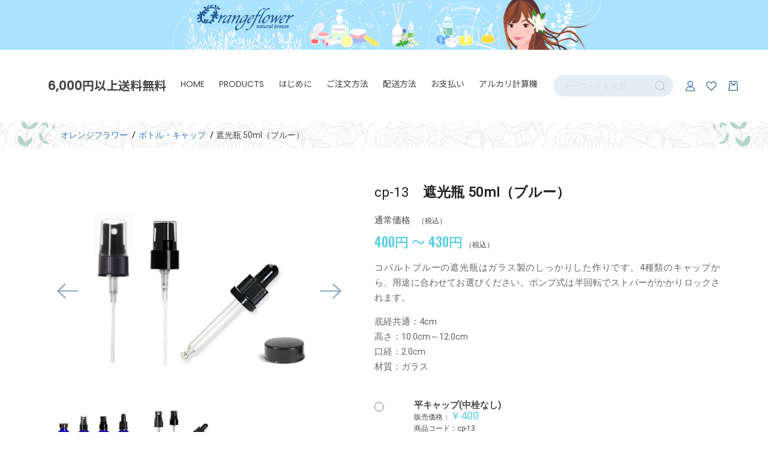

--- FILE ---
content_type: text/html; charset=UTF-8
request_url: https://www.orangeflower.jp/products/detail/704
body_size: 22107
content:
<!doctype html>
<html lang="ja">
<head prefix="og: http://ogp.me/ns# fb: http://ogp.me/ns/fb# product: http://ogp.me/ns/product#">
    <meta charset="utf-8">
    <meta name="viewport" content="width=device-width, initial-scale=1, shrink-to-fit=no">
    <meta name="eccube-csrf-token" content="GYcB-ucxLvrgnikHpxVjPogGBx51bQqziG5ftwYgJK0">
    <title>遮光瓶 50ml（ブルー）の販売店｜手作り化粧品のボトル・容器 - オレンジフラワー</title>
                            <meta property="product:price:amount" content="400"/>
    <meta property="product:price:currency" content="JPY"/>
    <meta property="product:product_link" content="https://www.orangeflower.jp/products/detail/704"/>
    <meta property="product:retailer_title" content="オレンジフラワー"/>
    
    <meta name="description" content="遮光瓶 50ml（ブルー）（400円～）手作り化粧品の容器やキャップなどを安い価格で1個から販売、定形外郵便/メール便での配送可能｜遮光瓶 50ml（ブルー）を使用した手作りクリームや乳液などのレシピ、500種類を超える手作り石鹸と手作り化粧品等のレシピと使い方を公開しています。">
                <link rel="canonical" href="https://www.orangeflower.jp/products/detail/704">
    
                    <meta name="keywords" content="ボトル・キャップ,遮光瓶 50ml（ブルー）,ボトル,容器,ガラス瓶,ガラス容器,ポンプ,">
            

    <link rel="icon" href="/html/user_data/assets/img/common/favicon.ico">
    <link rel="stylesheet" href="https://stackpath.bootstrapcdn.com/bootstrap/3.4.1/css/bootstrap.min.css" integrity="sha384-HSMxcRTRxnN+Bdg0JdbxYKrThecOKuH5zCYotlSAcp1+c8xmyTe9GYg1l9a69psu" crossorigin="anonymous">
    <link rel="stylesheet" href="https://use.fontawesome.com/releases/v5.3.1/css/all.css" integrity="sha384-mzrmE5qonljUremFsqc01SB46JvROS7bZs3IO2EmfFsd15uHvIt+Y8vEf7N7fWAU" crossorigin="anonymous">
    <link rel="stylesheet" href="//cdn.jsdelivr.net/jquery.slick/1.6.0/slick.css">
    <link rel="stylesheet" href="/html/template/dtJEIA4006/assets/css/style.css">

        <style>
        @font-face {
            font-family: 'jeiafont';
            src:
                url( "/html/template/dtJEIA4006/assets/icon/jeiafont/fonts/jeiafont.ttf" ) format('truetype'),
                url( "/html/template/dtJEIA4006/assets/icon/jeiafont/fonts/jeiafont.woff" ) format('woff'),
                url( "/html/template/dtJEIA4006/assets/icon/jeiafont/fonts/jeiafont.svg#jeiafont" ) format('svg');
            font-weight: normal;
            font-style: normal;
            font-display: swap;
        }
    </style>

          <script src="https://code.jquery.com/jquery-3.6.0.min.js" integrity="sha256-/xUj+3OJU5yExlq6GSYGSHk7tPXikynS7ogEvDej/m4=" crossorigin="anonymous"></script>
    <script>
        $(function() {
            $.ajaxSetup({
                'headers': {
                    'ECCUBE-CSRF-TOKEN': $('meta[name="eccube-csrf-token"]').attr('content')
                }
            });
        });
    </script>
                    <!-- ▼gtag -->
            <!-- Global site tag (gtag.js) - Google Analytics -->
<script async src="https://www.googletagmanager.com/gtag/js?id=UA-153533051-1"></script>
<script>
 window.dataLayer = window.dataLayer || [];
 function gtag(){dataLayer.push(arguments);}
 gtag('js', new Date());

 gtag('config', 'UA-153533051-1');
</script>
        <!-- ▲gtag -->
    <!-- ▼meta -->
            <meta name="twitter:card" content="summary" />
        <!-- ▲meta -->
    <!-- ▼seoallone_og_tags_block -->
            	
			<!-- ▼seoallone_meta▼ -->
		<meta property="og:title" content="遮光瓶 50ml（ブルー）の販売店｜手作り化粧品のボトル・容器 - オレンジフラワー">
		
				<meta property="og:type" content="product">
						<meta property="og:site_name" content="オレンジフラワー">
						<meta property="og:description" content="遮光瓶 50ml（ブルー）（400円～）手作り化粧品の容器やキャップなどを安い価格で1個から販売、定形外郵便/メール便での配送可能｜遮光瓶 50ml（ブルー）を使用した手作りクリームや乳液などのレシピ、500種類を超える手作り石鹸と手作り化粧品等のレシピと使い方を公開しています。">
						<meta property="og:url" content="https://www.orangeflower.jp/products/detail/704">
								<meta property="og:image" content="https://www.orangeflower.jp/html/upload/save_image/0114201326_63c28e563a967.jpg">
				<!-- ▲seoallone_meta▲ -->
	
        <!-- ▲seoallone_og_tags_block -->

                        <style>
    body {
        font-family: Roboto, "游ゴシック", YuGothic, "Yu Gothic", "ヒラギノ角ゴ ProN W3", "Hiragino Kaku Gothic ProN", Arial, "メイリオ", Meiryo, sans-serif, "Apple Color Emoji";
    }
</style>
                <style>

    .qd-Table {
        display: table;
        width: 100%;
        margin-top: 20px;
        margin-bottom: 20px;
    }
    .qd-Header {
        display: table-row;
        background: #f2f2f2;
    }
    .qd-Header .qd-Header-Column {
        display: table-cell;
        width: 50%;
        border-bottom: 1px #ccc;
        padding: 10px 16px;
    }

    .qd-Header .box-m {
        width: 50%;
    }

    .qd-Header .box-s {
        width: 25%;
    }

    .qd-Row {
        display: table-row;
    }
    .qd-Row .qd-Row-Column {
        display: table-cell;
        text-align: center;
        padding: 10px 16px;
        border-bottom: 1px dotted #ccc;
    }
    .qd-Table ul:nth-child(2n+1) {
        background: #f9f9f9;
    }

    .qd-Row .rigth {
        text-align: right;
    }
    .qd-Row .left {
        text-align: left;
    }

    @media only screen and (min-width: 768px) {
        .qd-Table {
            display: table;
            width: 70%;
        }
        .qd-Table.col-3 {
            display: table;
            width: 100%;
        }
    }

</style>

        <link rel="stylesheet" href="/html/user_data/assets/css/customize.css">
</head>
<body id="page_product_detail" class="product_page">


<div class="ec-layoutRole">
                <div class="ec-layoutRole__header">
                <!-- ▼ヘッダー(商品検索・ログインナビ・カート) -->
                
        
    
    
        <!-- Block/header.twig -->
    <div class="ec-header__bg">
        <a href="https://www.orangeflower.jp/"><img src="https://www.orangeflower.jp/html/user_data/assets/img/common/header_bg.jpg" alt="オレンジフラワー"></a>
    </div>
    <div class="ec-headerRole">
    
                <!-- ▼ ヘッダー左枠 ▼ -->
        <div class="ec-headerRole__left">
    
                        <div class="ec-drawerButton">
                <span class="burger active">MENU</span>
            </div>
    <!-- 
                        <div class="ec-headerTitle">
                <a href="https://www.orangeflower.jp/">
                                        <img src="/html/template/dtJEIA4006/assets/img/common/header_logo.svg" alt="オレンジフラワー">
                </a>
            </div>
    -->
    
                        <div class="ec-headerNav">
                <nav>
                     <div class="ec-headerNav__item postage_info">
                        6,000円以上送料無料
                    </div>
    
                                        <div class="ec-headerNav__item">
                        <a href="https://www.orangeflower.jp/">HOME</a>
                    </div>
    
                                        <div class="ec-headerNav__item has-submenu">
                        <a href="https://www.orangeflower.jp/products/list">PRODUCTS</a>
    
                                                <div class="submenu">
                            <div class="submenu__body">
                                                                                                <ul class="ec-categoryTree">
                                                                                                    <li>                                <a href="https://www.orangeflower.jp/products/list?category_id=81">クリスタルリップセット</a>
                            </li>
                                                                                                                                                                                                                                                                                                                                                                                                                                                                                                                                                                                                                                                                                                                                                                                                                                                                                                                                                                                                                                                                                                                                                                                                        <li>                                <a href="https://www.orangeflower.jp/products/list?category_id=2">新商品</a>
                            </li>
                                                                                                                                        <li>                                <a href="https://www.orangeflower.jp/products/list?category_id=12">手作り石鹸</a>
                            </li>
                                                                                                                                        <li>                                <a href="https://www.orangeflower.jp/products/list?category_id=1">選べる石鹸</a>
                            </li>
                                                                                                                                        <li>                                <a href="https://www.orangeflower.jp/products/list?category_id=5">キャリアオイル1</a>
                            </li>
                                                                                                                                        <li>                                <a href="https://www.orangeflower.jp/products/list?category_id=13">キャリアオイル2</a>
                            </li>
                                                                                                                                        <li>                                <a href="https://www.orangeflower.jp/products/list?category_id=60">オイル（石鹸用）</a>
                            </li>
                                                                                                                                        <li>                                <a href="https://www.orangeflower.jp/products/list?category_id=59">オイル（石鹸用Mix）</a>
                            </li>
                                                                                                                                        <li>                                <a href="https://www.orangeflower.jp/products/list?category_id=58">オイル（浸出）</a>
                            </li>
                                                                                                                                        <li>                                <a href="https://www.orangeflower.jp/products/list?category_id=57">植物バター</a>
                            </li>
                                                                                                                                        <li>                                <a href="https://www.orangeflower.jp/products/list?category_id=56">クレイパウダー</a>
                            </li>
                                                                                                                                        <li>                                <a href="https://www.orangeflower.jp/products/list?category_id=55">乳化剤</a>
                            </li>
                                                                                                                                        <li>                                <a href="https://www.orangeflower.jp/products/list?category_id=54">ワックス</a>
                            </li>
                                                                                                                                        <li>                                <a href="https://www.orangeflower.jp/products/list?category_id=53">ワックス(フローラル)</a>
                            </li>
                                                                                                                                        <li>                                <a href="https://www.orangeflower.jp/products/list?category_id=52">ガム・ジェル</a>
                            </li>
                                                                                                                                        <li>                                <a href="https://www.orangeflower.jp/products/list?category_id=51">天然防腐剤・他</a>
                            </li>
                                                                                                                                        <li>                                <a href="https://www.orangeflower.jp/products/list?category_id=50">クリームベース</a>
                            </li>
                                                                                                                                        <li>                                <a href="https://www.orangeflower.jp/products/list?category_id=49">アーユルヴェーダ</a>
                            </li>
                                                                                                                                        <li>                                <a href="https://www.orangeflower.jp/products/list?category_id=48">ハーブ</a>
                            </li>
                                                                                                                                        <li>                                <a href="https://www.orangeflower.jp/products/list?category_id=47">ハーブパウダー</a>
                            </li>
                                                                                                                                        <li>                                <a href="https://www.orangeflower.jp/products/list?category_id=46">アクアパウダー</a>
                            </li>
                                                                                                                                        <li>                                <a href="https://www.orangeflower.jp/products/list?category_id=45">ハーブウォーター</a>
                            </li>
                                                                                                                                        <li>                                <a href="https://www.orangeflower.jp/products/list?category_id=44">抽出エキス</a>
                            </li>
                                                                                                                                        <li>                                <a href="https://www.orangeflower.jp/products/list?category_id=43">有効成分</a>
                            </li>
                                                                                                                                        <li>                                <a href="https://www.orangeflower.jp/products/list?category_id=42">ビタミン</a>
                            </li>
                                                                                                                                        <li>                                <a href="https://www.orangeflower.jp/products/list?category_id=41">シルク・アロエ</a>
                            </li>
                                                                                                                                        <li>                                <a href="https://www.orangeflower.jp/products/list?category_id=40">スクラブ・ピーリング</a>
                            </li>
                                                                                                                                        <li>                                <a href="https://www.orangeflower.jp/products/list?category_id=39">重曹・ミルクパウダー</a>
                            </li>
                                                                                                                                        <li>                                <a href="https://www.orangeflower.jp/products/list?category_id=38">塩・ソルト</a>
                            </li>
                                                                                                                                        <li>                                <a href="https://www.orangeflower.jp/products/list?category_id=37">グリセリン・他</a>
                            </li>
                                                                                                                                        <li>                                <a href="https://www.orangeflower.jp/products/list?category_id=36">水・エタノール</a>
                            </li>
                                                                                                                                        <li>                                <a href="https://www.orangeflower.jp/products/list?category_id=35">精油</a>
                            </li>
                                                                                                                                        <li>                                <a href="https://www.orangeflower.jp/products/list?category_id=34">精油（ブレンド）</a>
                            </li>
                                                                                                                                        <li>                                <a href="https://www.orangeflower.jp/products/list?category_id=33">フレグランスオイル</a>
                            </li>
                                                                                                                                        <li>                                <a href="https://www.orangeflower.jp/products/list?category_id=32">フレーバーオイル</a>
                            </li>
                                                                                                                                        <li>                                <a href="https://www.orangeflower.jp/products/list?category_id=31">カラーパウダー</a>
                            </li>
                                                                                                                                        <li>                                <a href="https://www.orangeflower.jp/products/list?category_id=30">カラージェル</a>
                            </li>
                                                                                                                                        <li>                                <a href="https://www.orangeflower.jp/products/list?category_id=29">マイカ（寒色系）</a>
                            </li>
                                                                                                                                        <li>                                <a href="https://www.orangeflower.jp/products/list?category_id=28">マイカ（暖色系）</a>
                            </li>
                                                                                                                                        <li>                                <a href="https://www.orangeflower.jp/products/list?category_id=27">グリッター（ラメ）</a>
                                    <ul class="child">
                                                    <li>                                <a href="https://www.orangeflower.jp/products/list?category_id=64">ラメ１</a>
                            </li>
                                            </ul>
                            </li>
                                                                                                                                        <li>                                <a href="https://www.orangeflower.jp/products/list?category_id=26">サンスクリーン</a>
                            </li>
                                                                                                                                        <li>                                <a href="https://www.orangeflower.jp/products/list?category_id=25">ファンデーション</a>
                            </li>
                                                                                                                                        <li>                                <a href="https://www.orangeflower.jp/products/list?category_id=24">宝石パウダー</a>
                            </li>
                                                                                                                                        <li>                                <a href="https://www.orangeflower.jp/products/list?category_id=23">グリセリンソープ・素地</a>
                            </li>
                                                                                                                                        <li>                                <a href="https://www.orangeflower.jp/products/list?category_id=22">シートモールド</a>
                            </li>
                                                                                                                                        <li>                                <a href="https://www.orangeflower.jp/products/list?category_id=20">ソープモールド（四角）</a>
                            </li>
                                                                                                                                        <li>                                <a href="https://www.orangeflower.jp/products/list?category_id=21">3Dモールド</a>
                            </li>
                                                                                                                                        <li>                                <a href="https://www.orangeflower.jp/products/list?category_id=19">ボトル・キャップ</a>
                            </li>
                                                                                                                                        <li>                                <a href="https://www.orangeflower.jp/products/list?category_id=18">ジャー・その他の容器</a>
                            </li>
                                                                                                                                        <li>                                <a href="https://www.orangeflower.jp/products/list?category_id=17">道具・器具</a>
                            </li>
                                                                                                                                        <li>                                <a href="https://www.orangeflower.jp/products/list?category_id=16">ラインストーン</a>
                            </li>
                                                                                                                                        <li>                                <a href="https://www.orangeflower.jp/products/list?category_id=15">ギフトラッピング</a>
                            </li>
                                                                                                                                        <li>                                <a href="https://www.orangeflower.jp/products/list?category_id=14">アロマ雑貨</a>
                            </li>
                                                                                                                                        <li>                                <a href="https://www.orangeflower.jp/products/list?category_id=11">SALE</a>
                            </li>
                                                                                                                                        <li>                                <a href="https://www.orangeflower.jp/products/list?category_id=9">NOW TRENDS</a>
                            </li>
                                                                                                                                        <li>                                <a href="https://www.orangeflower.jp/products/list?category_id=10">TOP SELLING</a>
                            </li>
                                                                                                                                        <li>                                <a href="https://www.orangeflower.jp/products/list?category_id=7">TOPICS</a>
                            </li>
                                                                                                                                        <li>                                <a href="https://www.orangeflower.jp/products/list?category_id=8">特集商品</a>
                            </li>
                                                                                                    </ul>
                            </div>
                        </div>
                    </div>
    <!--
                                        <div class="ec-headerNav__item">
                        <a href="">BLOG</a>
                    </div>
    -->
  
                                        <div class="ec-headerNav__item">
                        <a href="https://www.orangeflower.jp/user_data/introduction">はじめに</a>
                    </div>
                    
                                        <div class="ec-headerNav__item">
                        <a href="https://www.orangeflower.jp/user_data/howtood">ご注文方法</a>
                    </div>
                    
                                        <div class="ec-headerNav__item">
                        <a href="https://www.orangeflower.jp/user_data/shipping">配送方法</a>
                    </div>
                                        <div class="ec-headerNav__item">
                        <a href="https://www.orangeflower.jp/user_data/howtopay">お支払い</a>
                    </div>

                                        <div class="ec-headerNav__item">
                        <a href="https://www.orangeflower.jp/cgi/soap/soap.cgi" target="_blank">アルカリ計算機</a>
                    </div>
                    
    <!--				
                                        <div class="ec-headerNav__item">
                        <a href="https://www.orangeflower.jp/contact">CONTACT</a>
                    </div>
    
                                        <div class="ec-headerNav__item">
                        <a href="https://www.orangeflower.jp/guide">HELP</a>
                    </div>
    -->
                </nav>
            </div>
    
                                        
        </div>
        <!-- ▲ ヘッダー左枠 ▲ -->
    
        <!-- ▼ ヘッダー右枠 ▼ -->
        <div class="ec-headerRole__right">
    
                        <div class="ec-headerMenu">
    
                                
<!-- Block/search_product.twig -->

<div class="ec-headerMenu__item ec-headerSearch">
        <a href="#" class="ec-headerSearch__button">
        <i class="ec-headerMenu__itemIcon jeiafont jeia-search"></i>
    </a>

        <div class="ec-headerSearch__body">
        <form method="get" class="searchform" action="/products/list">
            <div class="ec-headerSearch__wrap">
                <!--<div class="ec-headerSearch__category" style="display:none">
                    <div class="ec-select">
                                    <label class="select_ui">
        <select name="category_id" class="category_id"><option value="">全ての商品</option><option value="81">クリスタルリップセット</option><option value="79">ギーの保湿バーセット</option><option value="78">ミネラルUVパウダーセット</option><option value="77">開運UPファンデーションセット</option><option value="76">BBファンデーションセット</option><option value="75">オイルフリーの日焼け止めジェル</option><option value="74">優しい日焼け止めクリームセット</option><option value="73">クリームラメシャドウセット</option><option value="72">キラキラアイシャドウセット</option><option value="71">手作り口紅セット</option><option value="70">優しい歯磨きペーストセット</option><option value="69">ミントの歯磨き粉セット</option><option value="68">ぷるぷるジェル石鹸セット</option><option value="67">レース石鹸セット</option><option value="80">コンディショナーバーセット</option><option value="66">アミノ酸石鹸シャンプーセット</option><option value="65">アミノ酸石鹸セット</option><option value="2">新商品</option><option value="12">手作り石鹸</option><option value="1">選べる石鹸</option><option value="5">キャリアオイル1</option><option value="13">キャリアオイル2</option><option value="60">オイル（石鹸用）</option><option value="59">オイル（石鹸用Mix）</option><option value="58">オイル（浸出）</option><option value="57">植物バター</option><option value="56">クレイパウダー</option><option value="55">乳化剤</option><option value="54">ワックス</option><option value="53">ワックス(フローラル)</option><option value="52">ガム・ジェル</option><option value="51">天然防腐剤・他</option><option value="50">クリームベース</option><option value="49">アーユルヴェーダ</option><option value="48">ハーブ</option><option value="47">ハーブパウダー</option><option value="46">アクアパウダー</option><option value="45">ハーブウォーター</option><option value="44">抽出エキス</option><option value="43">有効成分</option><option value="42">ビタミン</option><option value="41">シルク・アロエ</option><option value="40">スクラブ・ピーリング</option><option value="39">重曹・ミルクパウダー</option><option value="38">塩・ソルト</option><option value="37">グリセリン・他</option><option value="36">水・エタノール</option><option value="35">精油</option><option value="34">精油（ブレンド）</option><option value="33">フレグランスオイル</option><option value="32">フレーバーオイル</option><option value="31">カラーパウダー</option><option value="30">カラージェル</option><option value="29">マイカ（寒色系）</option><option value="28">マイカ（暖色系）</option><option value="27">グリッター（ラメ）</option><option value="64">　ラメ１</option><option value="26">サンスクリーン</option><option value="25">ファンデーション</option><option value="24">宝石パウダー</option><option value="23">グリセリンソープ・素地</option><option value="22">シートモールド</option><option value="20">ソープモールド（四角）</option><option value="21">3Dモールド</option><option value="19">ボトル・キャップ</option><option value="18">ジャー・その他の容器</option><option value="17">道具・器具</option><option value="16">ラインストーン</option><option value="15">ギフトラッピング</option><option value="14">アロマ雑貨</option><option value="11">SALE</option><option value="9">NOW TRENDS</option><option value="10">TOP SELLING</option><option value="7">TOPICS</option><option value="8">特集商品</option></select>
    </label>
    
                    </div>
                </div>-->
                <div class="ec-headerSearch__keyword">
                    <div class="ec-input">
                        <input type="search" name="name" maxlength="50" class="search-name" placeholder="キーワードを入力" />
                        <button class="ec-headerSearch__keywordBtn" type="submit">
                            <i class="jeiafont jeia-search"></i>
                        </button>
                    </div>
                </div>
            </div>
        </form>
    </div>
</div>
    
                
                                <!-- <div class="ec-headerMenu__item hidden_mobile has-popup"> -->
                <div class="ec-headerMenu__item has-popup">
                    <a href="https://www.orangeflower.jp/mypage/login">
                        <i class="ec-headerMenu__itemIcon jeiafont jeia-user"></i>
                        <span class="ec-headerMenu__itemText">ログイン</span>
                    </a>
                                        <div class="ec-headerMenu__itemPopup">
                        <div class="itemPopupInner">ログインと会員ご登録はこちら</div>
                    </div>
                </div>
    
                
                                                <!-- <div class="ec-headerMenu__item hidden_mobile"> -->
                <div class="ec-headerMenu__item">
                    <a href="https://www.orangeflower.jp/mypage/favorite">
                        <i class="ec-headerMenu__itemIcon jeiafont jeia-heart"></i>
                        <span class="ec-headerMenu__itemText">お気に入り</span>
                    </a>
                </div>
                    
                                <div class="ec-headerMenu__item ec-cartNavi">
                    <a href="https://www.orangeflower.jp/cart">
                        <i class="ec-headerMenu__itemIcon jeiafont jeia-cart"></i>
                    </a>
                    <div class="ec-cartNavi__detail">
                            
        <!-- Block/cart.twig -->
                
            
        <div class="ec-cartNavi__body">
        <div class="ec-cartNaviWrap">
                        <div class="ec-cartNaviNull">
                <div class="ec-cartNaviNull__message">
                    <p>現在カート内に商品はございません。</p>
                </div>
            </div>
                    </div>
    </div>
                    </div>
                </div>
            </div>
    
        </div>
        <!-- ▲ ヘッダー右枠 ▲ -->
    
    </div>
        <!-- ▲ヘッダー(商品検索・ログインナビ・カート) -->
    <!-- ▼seoallone_breadcrumb_block -->
                                                                                                                                    
    
    <div class="l-pankz">
        <div class="container">
        <ul class="container" itemscope itemtype="http://schema.org/BreadcrumbList">
                            <li itemscope itemprop="itemListElement" itemtype="http://schema.org/ListItem">
                                            <a itemprop="item" href="https://www.orangeflower.jp/">
                            <span itemprop="name">オレンジフラワー</span>
                        </a>
                                        <meta itemprop="position" content="1">
                </li>
                            <li itemscope itemprop="itemListElement" itemtype="http://schema.org/ListItem">
                                            <a itemprop="item" href="https://www.orangeflower.jp/products/list?category_id=19">
                            <span itemprop="name">ボトル・キャップ</span>
                        </a>
                                        <meta itemprop="position" content="2">
                </li>
                            <li itemscope itemprop="itemListElement" itemtype="http://schema.org/ListItem">
                                            <span itemprop="name">遮光瓶 50ml（ブルー）</span>
                                        <meta itemprop="position" content="3">
                </li>
                    </ul>
        </div>
    </div>

            <style type="text/css">
            .l-pankz div.container {
                max-width: 1130px;
            }

            .l-pankz ul {
                margin: 0 auto;
                width: 100%;
                overflow-x: auto;
                display: flex;
                font-size: 1.5rem;
                padding: .5em;
                justify-content: flex-start;
            }

            .l-pankz ul li {
                margin-right: .3em;
                word-break: keep-all;
                list-style: none;
            }

            .l-pankz ul li a{
                text-decoration:none;
                cursor: pointer;
            }

            .l-pankz ul li a:after {
                content: "/";
                padding-left: .3em;
                color: #000;
            }
        </style>
    
        <!-- ▲seoallone_breadcrumb_block -->

        </div>
    
        
    <div class="ec-layoutRole__contents">
                
                
        <div class="ec-layoutRole__main">
                        
                          <div class="ec-productRole">
      <div class="ec-productRole__grid">
          <div class="ec-productRole__gridCell cellLeft">
  
                            <div class="ec-productRole__visual">
  
                                    <div class="ec-productVisualMain">
                                            <div class="ec-slickContainer">
                                                    <div class="slide-item">
                              <a class="luminous-gallery" data-iteration="<!--{$num}-->" href="/html/upload/save_image/0114201326_63c28e563a967.jpg" target="_blank">
                                  <img class="drift-img-none" src="/html/upload/save_image/0114201326_63c28e563a967.jpg" data-zoom="/html/upload/save_image/0114201326_63c28e563a967.jpg" alt="遮光瓶 50ml（ブルー）の販売店">
                              </a>
                          </div>
                                                    <div class="slide-item">
                              <a class="luminous-gallery" data-iteration="<!--{$num}-->" href="/html/upload/save_image/0112183159_63bfd38f324fe.jpg" target="_blank">
                                  <img class="drift-img-none" src="/html/upload/save_image/0112183159_63bfd38f324fe.jpg" data-zoom="/html/upload/save_image/0112183159_63bfd38f324fe.jpg" alt="遮光瓶 50ml（ブルー）手作り化粧品容器販売店">
                              </a>
                          </div>
                                                </div>
                  </div>
  
                                                      <div class="ec-productVisualNav desktop">
                      <div class="flex">
                                                    <div class="slideThumb"><img src="/html/upload/save_image/0114201326_63c28e563a967.jpg" alt=""></div>
                                                    <div class="slideThumb"><img src="/html/upload/save_image/0112183159_63bfd38f324fe.jpg" alt=""></div>
                                                </div>
                  </div>
  
                                    <div class="ec-productVisualNav sphone">
                      <div class="sideInNavShelf">
                                                    <div class="slideThumb" data-index="0"><img src="/html/upload/save_image/0114201326_63c28e563a967.jpg" alt="遮光瓶 50ml（ブルー）の販売店"></div>
                                                    <div class="slideThumb" data-index="1"><img src="/html/upload/save_image/0112183159_63bfd38f324fe.jpg" alt="遮光瓶 50ml（ブルー）手作り化粧品容器販売店"></div>
                                                </div>
                  </div>
  
                                    <div class="sideInNavToggleBtn">
                      <i class="jeiafont jeia-grid"></i>
                      <span class="currentNum">1</span>
                      <span class="ceparate">/</span>
                      <span class="totalNum">2</span>
                  </div>
              </div>
  
                            <div class="drift-pane"></div>
  
          </div>
  
          <div class="ec-productRole__gridCell cellRight">
  
                            <div class="ec-productRole__profile">
  
                                    <div class="ec-productRole__title">
                      <h1 class="flex flex-middle">
                                                                              <span class="product-code-default font-regular">cp-13　</span>
                                                    遮光瓶 50ml（ブルー）
                      </h1>
                  </div>
  
                                    <div class="ec-productRole__priceRegular">
                      <div class="ec-price">
                          <span class="ec-price__label">通常価格</span>
                                                                              <span class="ec-price__tax">（税込）</span>
                      </div>
                  </div>
  
                                    <div class="ec-productRole__price">
                      <div class="ec-price">
                                                                              <span class="ec-price__price price02-default">400円 ～ 430円</span>
                                                                              <span class="ec-price__tax">（税込）</span>
                      </div>
                  </div>
  
                                    <div class="ec-productRole__description">
                      <p>コバルトブルーの遮光瓶はガラス製のしっかりした作りです。4種類のキャップから、用途に合わせてお選びください。ポンプ式は半回転でストパーがかかりロックされます。</p><p>底経共通：4cm<br>高さ：10.0cm～12.0cm<br>口経：2.0cm<br>材質：ガラス</p>
                  </div>
  
                  
  
                                    <ul class="ec-productRole__tags">
                                        </ul>
  
                  
  
  
                  <form action="https://www.orangeflower.jp/products/add_cart/704" method="post" id="form1" name="form1">
                      <div class="ec-productRole__actions">
  
                                                                                                        <!--div class="ec-productRole__class classCategory1">
                              <p class="classLabel">キャップ</p>
                              <div class="ec-select">
                                  <select id="classcategory_id1" name="classcategory_id1" class="form-control"><option value="__unselected">選択してください</option><option value="220">平キャップ(中栓なし)</option><option value="219">スプレー式キャップ</option><option value="218">ポンプ式キャップ</option><option value="217">スポイトキャップ</option></select>
                                  
                              </div>
                          </div-->
                                                                                
                                                    <div class="ec-productRole__cartinRow">
                                                                                          <p class="quantityLabel">数量：</p>
                              <div class="ec-quantityRole">
                                  <div class="ec-quantityRole__btn btnMinus"><i class="jeiafont jeia-remove"></i></div>
                                  <div class="ec-numberInput">
                                      <input type="number" id="quantity" name="quantity" required="required" min="1" maxlength="9" class="form-control" value="1" />
                                      
                                  </div>
                                  <div class="ec-quantityRole__btn btnPlus"><i class="jeiafont jeia-add"></i></div>
                              </div>
  
                                                            <div class="ec-productRole__btn">
                                  <button type="submit" class="ec-blockBtn--cartin add-cart">
                                      カートに入れる
                                  </button>
                              </div>
                                
                                                                                          <div class="">
                                                                    <a href="#" id="favorite" class="ec-blockBtn--favorite">
                                      <i class="jeiafont jeia-heart"><span>お気に入りに追加</span></i>
                                  </a>
                                                                </div>
                                                        </div>                      </div>                      <input type="hidden" id="product_id" name="product_id" value="704" /><input type="hidden" id="ProductClass" name="ProductClass" /><input type="hidden" id="_token" name="_token" value="1niSwD3vDqmBfk8KMfEpfFw7Vd5PuSGPsjEOgzg6Kso" />
                  </form>
  
                                                      <form action="https://www.orangeflower.jp/products/add_favorite/704" method="post" id="form_favorite">
                  </form>
                    
                                    <div class="ec-productRole__share">
                      <p class="shareLabel">SHARE</p>
                      <ul class="shareBtnList">
                          <li><a class="twitter" href="https://twitter.com/share?text=遮光瓶 50ml（ブルー） - オレンジフラワー%0a&url=https://www.orangeflower.jp/products/detail/704" onclick="window.open(this.href, 'Twitterwindow', 'width=650, height=450, menubar=no, toolbar=no, scrollbars=yes'); return false;"><i class="jeiafont jeia-twitter"></i><span>Twitter</span></a></li><li><a class="shareBtn facebook" href="https://www.facebook.com/sharer/sharer.php?u=https://www.orangeflower.jp/products/detail/704"><i class="jeiafont jeia-facebook"></i><span>Facebook シェア</span></a></li><li><a class="shareBtn line" href="https://social-plugins.line.me/lineit/share?url=https://www.orangeflower.jp/products/detail/704" target="_blank"><i class="jeiafont jeia-line2"></i><span>LINE</span></a></li><li><a class="shareBtn pocket" href="http://getpocket.com/edit?url=https://www.orangeflower.jp/products/detail/704"><i class="jeiafont jeia-get-pocket"></i><span>Pocket</span></a></li><li><a class="shareBtn hatena" href="http://b.hatena.ne.jp/add?mode=confirm&url=https://www.orangeflower.jp/products/detail/704"><i class="jeiafont jeia-hatenabookmark"></i><span>はてなブックマーク</span></a></li><li><a class="shareBtn no-window pinterest" data-pin-do="buttonBookmark" data-pin-custom="true" data-pin-lang="ja" data-pin-save="false" href="//jp.pinterest.com/pin/create/button/?url=https://www.orangeflower.jp/products/detail/704&media=/html/upload/save_image/0114201326_63c28e563a967.jpg&description=##product.name##の販売店" target="_blank"><i class="jeiafont jeia-pinterest"></i><span>Pinterest</span></a><script async defer src="//assets.pinterest.com/js/pinit.js"></script></li>                      </ul>
                  </div>

                                                      <div class="ec-productRole__category">
                      <div>関連カテゴリ</div>
                                            [<a href="https://www.orangeflower.jp/products/list?category_id=19">ボトル・キャップ</a>]
                                        </div>
                    
                                    <div class="ec-modal">
                      <div class="ec-modal-overlay">
                          <div class="ec-modal-wrap">
                              <span class="ec-modal-close"><span class="ec-icon"><img src="/html/template/dtJEIA4006/assets/icon/cross-dark.svg" alt="" /></span></span>
                              <div id="ec-modal-header" class="text-center">カートに追加しました。</div>
                              <div class="ec-modal-box">
                                  <div class="ec-role">
                                      <span class="ec-inlineBtn--cancel">お買い物を続ける</span>
                                      <a href="https://www.orangeflower.jp/cart" class="ec-inlineBtn--action">カートへ進む</a>
                                  </div>
                              </div>
                          </div>
                      </div>
                  </div>
  
              </div>          </div>      </div>  
            <div class="ec-productRole__freearea">
          <!-- ★★商品説明ここから★★ -->
<div class="product-details">
　<h2 class="title-lv3 mt20"><svg height="20px" width="69px" xmlns="http://www.w3.org/2000/svg"><path d="M63.895,11.778 C62.058,13.184 60.316,13.886 58.670,13.886 C57.615,13.886 56.781,13.547 56.169,12.867 C55.557,12.187 55.251,11.259 55.251,10.081 C55.251,8.382 55.806,6.929 56.916,5.721 C58.027,4.514 59.364,3.911 60.928,3.911 C61.684,3.911 62.289,4.101 62.743,4.482 C63.197,4.863 63.424,5.372 63.424,6.010 C63.424,7.059 62.793,7.987 61.530,8.795 C60.268,9.603 58.816,10.007 57.175,10.007 C57.175,11.721 57.902,12.577 59.355,12.577 C60.615,12.577 62.004,11.978 63.521,10.779 C65.039,9.581 66.407,8.002 67.626,6.044 L68.373,6.456 C67.224,8.599 65.732,10.373 63.895,11.778 ZM60.397,8.112 C61.273,7.475 61.711,6.739 61.711,5.903 C61.711,5.155 61.377,4.781 60.709,4.781 C59.912,4.781 59.176,5.208 58.503,6.061 C57.829,6.914 57.410,7.948 57.246,9.164 C58.470,9.099 59.521,8.749 60.397,8.112 ZM48.193,13.667 C47.343,13.667 46.637,13.485 46.075,13.122 L45.433,16.374 C45.287,17.106 45.214,17.745 45.214,18.290 C45.214,18.635 45.290,18.949 45.442,19.230 C44.850,19.424 44.399,19.520 44.089,19.520 C43.602,19.520 43.359,19.245 43.359,18.694 C43.359,18.266 43.456,17.566 43.649,16.593 L45.123,9.182 C44.361,10.258 43.595,11.175 42.823,11.921 C41.469,13.232 40.254,13.886 39.175,13.886 C38.519,13.886 37.990,13.672 37.589,13.245 C37.188,12.817 36.987,12.254 36.987,11.557 C36.987,11.293 37.045,10.874 37.163,10.300 L37.356,9.333 C37.414,9.049 37.465,8.788 37.512,8.539 C36.495,9.968 35.439,11.161 34.341,12.107 C32.754,13.475 31.280,14.159 29.921,14.159 C28.790,14.159 27.873,13.772 27.170,12.999 C26.466,12.225 26.115,11.220 26.115,9.984 C26.115,9.954 26.123,9.926 26.123,9.896 C25.498,10.577 24.833,11.216 24.098,11.778 C22.261,13.184 20.519,13.886 18.873,13.886 C17.818,13.886 16.984,13.547 16.372,12.867 C15.760,12.187 15.454,11.259 15.454,10.081 C15.454,8.382 16.009,6.929 17.119,5.721 C18.230,4.514 19.567,3.911 21.132,3.911 C21.887,3.911 22.492,4.101 22.946,4.482 C23.400,4.863 23.628,5.372 23.628,6.010 C23.628,7.059 22.996,7.987 21.734,8.795 C20.471,9.603 19.019,10.007 17.379,10.007 C17.379,11.721 18.105,12.577 19.558,12.577 C20.818,12.577 22.207,11.978 23.724,10.779 C24.715,9.997 25.635,9.036 26.498,7.930 C26.798,7.134 27.264,6.394 27.934,5.726 C29.147,4.516 30.571,3.911 32.206,3.911 C32.868,3.911 33.411,4.038 33.836,4.293 C34.261,4.548 34.473,4.872 34.473,5.264 C34.473,5.909 33.925,6.392 32.830,6.715 C32.888,6.574 32.918,6.439 32.918,6.310 C32.918,5.361 32.414,4.886 31.406,4.886 C30.533,4.886 29.729,5.374 28.993,6.350 C28.258,7.325 27.890,8.393 27.890,9.553 C27.890,10.497 28.135,11.266 28.624,11.861 C29.113,12.455 29.751,12.753 30.536,12.753 C32.610,12.753 35.026,10.679 37.783,6.544 C37.784,6.493 37.787,6.441 37.787,6.396 C37.787,6.062 37.687,5.790 37.488,5.579 C38.250,5.403 38.727,5.315 38.921,5.315 C39.354,5.315 39.571,5.620 39.571,6.229 C39.571,6.679 39.486,7.326 39.316,8.169 L38.973,9.881 C38.803,10.707 38.718,11.242 38.718,11.488 C38.718,12.214 39.026,12.577 39.641,12.577 C40.374,12.577 41.349,11.961 42.568,10.729 C43.601,9.685 44.605,8.389 45.583,6.872 L46.216,3.691 C45.706,3.797 45.278,3.849 44.932,3.849 C44.423,3.849 44.046,3.728 43.803,3.485 C43.560,3.242 43.365,2.789 43.218,2.127 C43.646,2.414 44.296,2.557 45.170,2.557 C46.254,2.557 47.297,2.358 48.299,1.960 L47.622,5.352 C48.618,4.391 49.649,3.911 50.716,3.911 C51.647,3.911 52.423,4.264 53.045,4.970 C53.666,5.676 53.976,6.556 53.976,7.611 C53.976,9.258 53.405,10.678 52.262,11.874 C51.120,13.069 49.763,13.667 48.193,13.667 ZM20.600,8.112 C21.476,7.475 21.914,6.739 21.914,5.903 C21.914,5.155 21.580,4.781 20.912,4.781 C20.115,4.781 19.379,5.208 18.706,6.061 C18.032,6.914 17.613,7.948 17.449,9.164 C18.673,9.099 19.724,8.749 20.600,8.112 ZM51.630,6.152 C51.219,5.595 50.686,5.317 50.030,5.317 C49.210,5.317 48.319,5.780 47.358,6.706 L46.347,11.760 C46.939,12.451 47.666,12.797 48.527,12.797 C49.558,12.797 50.436,12.363 51.159,11.496 C51.883,10.629 52.245,9.574 52.245,8.332 C52.245,7.435 52.040,6.709 51.630,6.152 ZM39.167,3.586 C38.932,3.586 38.815,3.442 38.815,3.155 C38.815,2.746 38.882,2.377 39.017,2.049 L39.140,2.058 C39.533,2.040 40.097,1.842 40.832,1.464 C41.567,1.086 42.143,0.700 42.559,0.307 C42.301,1.116 41.844,1.793 41.188,2.338 C40.192,3.170 39.518,3.586 39.167,3.586 ZM11.103,13.667 C9.732,13.667 8.270,11.798 6.717,8.059 C6.407,8.147 6.126,8.191 5.874,8.191 C5.751,8.191 5.636,8.168 5.531,8.121 C5.748,7.013 6.298,6.460 7.183,6.460 C7.359,6.460 7.576,6.495 7.834,6.565 C9.755,5.921 10.716,4.851 10.716,3.357 C10.716,2.806 10.443,2.354 9.895,1.999 C9.347,1.645 8.648,1.468 7.799,1.468 C6.357,1.468 4.971,1.826 3.641,2.544 C2.311,3.262 1.330,4.183 0.697,5.308 C0.457,5.033 0.337,4.705 0.337,4.324 C0.337,3.351 1.161,2.443 2.811,1.599 C4.460,0.756 6.228,0.334 8.115,0.334 C11.021,0.334 12.474,1.260 12.474,3.111 C12.474,4.008 12.162,4.771 11.538,5.401 C10.914,6.031 9.826,6.685 8.273,7.365 C9.673,10.558 10.880,12.155 11.894,12.155 C12.427,12.155 12.999,11.780 13.608,11.030 C13.637,11.177 13.652,11.279 13.652,11.338 C13.652,11.830 13.362,12.341 12.782,12.871 C12.202,13.402 11.642,13.667 11.103,13.667 ZM3.668,4.992 C3.767,4.500 3.817,4.145 3.817,3.928 C3.817,3.723 3.747,3.536 3.606,3.366 C4.385,3.073 4.927,2.926 5.232,2.926 C5.601,2.926 5.786,3.137 5.786,3.559 C5.786,3.659 5.689,4.172 5.496,5.097 L3.940,12.911 C3.829,13.456 3.773,13.839 3.773,14.062 C3.773,14.185 3.802,14.338 3.861,14.519 C3.263,14.818 2.721,14.968 2.235,14.968 C1.930,14.968 1.778,14.844 1.778,14.598 C1.778,14.469 1.845,14.103 1.980,13.500 L3.668,4.992 Z" fill="rgb(119, 119, 119)" fill-rule="evenodd"></path></svg><span class="ml10">レシピと作り方</span></h2>
<div class="recipe mt10">
<!--レシピ1-->
<div class="recipe-item">
<a href="https://www.orange-flower.jp/r-bath/bath-17.html" target="_blank"><img src="../../html/user_data/shop/bottle-cap/bottle-cap_recipe/bath17-1.jpg" alt=""></a>
<dl class="recipe-level">
<dt>初級</dt>
<dd><img src="../../html/user_data/assets/img/recipe/icon_flower01.gif" alt=""></dd>
</dl>
<p class="pc-mt10">バスオイル</p>
</div>
<!--レシピ1-->
<!--レシピ2-->
<div class="recipe-item">
<a href="https://www.orange-flower.jp/r-dailylife/dailylife-03.html" target="_blank"><img src="../../html/user_data/shop/bottle-cap/bottle-cap_recipe/dailylife_image03-1.jpg" alt=""></a>
<dl class="recipe-level">
<dt>初級</dt>
<dd><img src="../../html/user_data/assets/img/recipe/icon_flower01.gif" alt=""></dd>
</dl>
<p class="pc-mt10">エアーフレッシュナー</p>
</div>
<!--レシピ2-->
<!--レシピ3-->
<div class="recipe-item">
<a href="https://www.orange-flower.jp/r-body/body-04.html" target="_blank"><img src="../../html/user_data/shop/bottle-cap/bottle-cap_recipe/body_image04-1.jpg" alt=""></a>
<dl class="recipe-level">
<dt>初級</dt>
<dd><img src="../../html/user_data/assets/img/recipe/icon_flower01.gif" alt=""></dd>
</dl>
<p class="pc-mt10">フランキンセンスオイル</p>
</div>
<!--レシピ3-->
<!--レシピ1-->
<div class="recipe-item">
<a href="https://www.orange-flower.jp/r-lotion/lotion-05.html" target="_blank"><img src="../../html/user_data/shop/bottle-cap/bottle-cap_recipe/lotion_image05-1.jpg" alt=""></a>
<dl class="recipe-level">
<dt>初級</dt>
<dd><img src="../../html/user_data/assets/img/recipe/icon_flower01.gif" alt=""></dd>
</dl>
<p class="pc-mt10">ビタミンC化粧水</p>
</div>
<!--レシピ1-->
</div>

<!--ピンク--> <div class="flex flex-flex-end mt10"><a href="https://www.orange-flower.jp/container-m.html" title="容器と材質について" target="_blank" class="button-icon button-pink"><i class="fa fa-angle-double-right mr15" aria-hidden="true"></i>容器と材質について</a></div> <!--ピンクエンド-->

<!--表-->
<table class="table mt10">
<tbody><tr><th>品名</th><td>遮光瓶 50ml（ブルー）</td></tr>
<tr><th>材質</th><td>ガラス</td></tr>
<tr><th>内容量</th><td>55ml</td></tr>
<tr><th>口径</th><td>2.0cm</td></tr>
<tr><th>サイズ</th><td>
平キャップ　底経：4cm / 高さ：10.0cm<br>
スプレー式　底経：4cm / 高さ：12.5cm<br>
ポンプ式　　底経：4cm / 高さ：12.3cm<br>
スポイト式　底経：4cm / 高さ：12.0cm</td></tr>

</tbody></table>

<p class="icon-pink mt10">対内容物テスト他各種テスト・経時変化等は各自で必ず行ってください。</p>
<p class="icon-pink">容器や蓋の表面に多少のかすれや傷がありますのでご了承ください。</p>
<!--表end-->

<br>


<div class="bg-blue mt10">
<h2 class="title-lv4">注意点・免責事項</h2>
<p class="pc-mt10 sp-mt5">容器とボトルは、手作り石鹸・化粧品の入れ物としてお使い頂けます。内容物とボトルの相性は様々ですので、対内容物テスト、経時変化テスト、他各種テスト等は各自で必ず行ってください。また、事故やトラブル・不都合に関して当方は、責任を負いかねますので、あくまでも自己責任にてご使用をお願いいたします。</p>
</div>
</div>	
<!-- ★★商品説明ここまで★★ -->
      </div>
        
  </div>  
                                </div>

                    </div>

        
                <div class="ec-layoutRole__footer">
                <!-- ▼フッター -->
                
     
    <!-- Block/footer.twig -->
    <div class="ec-footerRole">       <div class="ec-footerGuide">
        <div class="ec-footerGuide__inner">
          <div class="ec-footerGuide__wrap">
            <div class="ec-footerGuide__item"> <i class="ec-footerGuide__itemIcon jeiafont jeia-truck"></i>
              <div class="ec-footerGuide__itemText">
                <h3>6,000円以上で送料無料（沖縄除く）</h3>
                <p>郵便局（ゆうパック・定形外郵便140円〜）・ヤマト運輸・メール便・エコ配 他</p>
              </div>
            </div>
            <div class="ec-footerGuide__item"> <i class="ec-footerGuide__itemIcon jeiafont jeia-coins"></i>
              <div class="ec-footerGuide__itemText">
                <h3>返品・交換・キャンセル</h3>
                <p>＊商品発送中に破損、損傷した場合<br>
                  ＊注文と異なるものが届けられた場合</p>
              </div>
            </div>
            <div class="ec-footerGuide__item"> <i class="ec-footerGuide__itemIcon jeiafont jeia-creditcard"></i>
              <div class="ec-footerGuide__itemText">
                <h3>クレジットカード対応</h3>
                <p>銀行振込・郵便・コンビニ振込み・代金引換・クレジットカード払い</p>
              </div>
            </div>
          </div>
        </div>
      </div>
            <div class="ec-footerNavi">
        <div class="ec-footerNavi__wrap"> 
                            <div class="ec-footerNavi__item">
                    <h3>CATEGORY</h3>
                                                            <ul class="ec-footerNavi__itemList ec-footerNavi__itemList__cat">
                                                                        <li>                         <a href="https://www.orangeflower.jp/products/list?category_id=81">クリスタルリップセット</a>                     </li>
                                                                                                <li>                         <a href="https://www.orangeflower.jp/products/list?category_id=79">ギーの保湿バーセット</a>                     </li>
                                                                                                <li>                         <a href="https://www.orangeflower.jp/products/list?category_id=78">ミネラルUVパウダーセット</a>                     </li>
                                                                                                <li>                         <a href="https://www.orangeflower.jp/products/list?category_id=77">開運UPファンデーションセット</a>                     </li>
                                                                                                <li>                         <a href="https://www.orangeflower.jp/products/list?category_id=76">BBファンデーションセット</a>                     </li>
                                                                                                <li>                         <a href="https://www.orangeflower.jp/products/list?category_id=75">オイルフリーの日焼け止めジェル</a>                     </li>
                                                                                                <li>                         <a href="https://www.orangeflower.jp/products/list?category_id=74">優しい日焼け止めクリームセット</a>                     </li>
                                                                                                <li>                         <a href="https://www.orangeflower.jp/products/list?category_id=73">クリームラメシャドウセット</a>                     </li>
                                                                                                <li>                         <a href="https://www.orangeflower.jp/products/list?category_id=72">キラキラアイシャドウセット</a>                     </li>
                                                                                                <li>                         <a href="https://www.orangeflower.jp/products/list?category_id=71">手作り口紅セット</a>                     </li>
                                                                                                <li>                         <a href="https://www.orangeflower.jp/products/list?category_id=70">優しい歯磨きペーストセット</a>                     </li>
                                                                                                <li>                         <a href="https://www.orangeflower.jp/products/list?category_id=69">ミントの歯磨き粉セット</a>                     </li>
                                                                                                <li>                         <a href="https://www.orangeflower.jp/products/list?category_id=68">ぷるぷるジェル石鹸セット</a>                     </li>
                                                                                                <li>                         <a href="https://www.orangeflower.jp/products/list?category_id=67">レース石鹸セット</a>                     </li>
                                                                                                <li>                         <a href="https://www.orangeflower.jp/products/list?category_id=80">コンディショナーバーセット</a>                     </li>
                                                                                                <li>                         <a href="https://www.orangeflower.jp/products/list?category_id=66">アミノ酸石鹸シャンプーセット</a>                     </li>
                                                                                                <li>                         <a href="https://www.orangeflower.jp/products/list?category_id=65">アミノ酸石鹸セット</a>                     </li>
                                                                                                <li>                         <a href="https://www.orangeflower.jp/products/list?category_id=2">新商品</a>                     </li>
                                                                                                <li>                         <a href="https://www.orangeflower.jp/products/list?category_id=12">手作り石鹸</a>                     </li>
                                                                                                <li>                         <a href="https://www.orangeflower.jp/products/list?category_id=1">選べる石鹸</a>                     </li>
                                                                                                <li>                         <a href="https://www.orangeflower.jp/products/list?category_id=5">キャリアオイル1</a>                     </li>
                                                                                                <li>                         <a href="https://www.orangeflower.jp/products/list?category_id=13">キャリアオイル2</a>                     </li>
                                                                                                <li>                         <a href="https://www.orangeflower.jp/products/list?category_id=60">オイル（石鹸用）</a>                     </li>
                                                                                                <li>                         <a href="https://www.orangeflower.jp/products/list?category_id=59">オイル（石鹸用Mix）</a>                     </li>
                                                                                                <li>                         <a href="https://www.orangeflower.jp/products/list?category_id=58">オイル（浸出）</a>                     </li>
                                                                                                <li>                         <a href="https://www.orangeflower.jp/products/list?category_id=57">植物バター</a>                     </li>
                                                                                                <li>                         <a href="https://www.orangeflower.jp/products/list?category_id=56">クレイパウダー</a>                     </li>
                                                                                                <li>                         <a href="https://www.orangeflower.jp/products/list?category_id=55">乳化剤</a>                     </li>
                                                                                                <li>                         <a href="https://www.orangeflower.jp/products/list?category_id=54">ワックス</a>                     </li>
                                                                                                <li>                         <a href="https://www.orangeflower.jp/products/list?category_id=53">ワックス(フローラル)</a>                     </li>
                                                                                                <li>                         <a href="https://www.orangeflower.jp/products/list?category_id=52">ガム・ジェル</a>                     </li>
                                                                                                <li>                         <a href="https://www.orangeflower.jp/products/list?category_id=51">天然防腐剤・他</a>                     </li>
                                                                                                <li>                         <a href="https://www.orangeflower.jp/products/list?category_id=50">クリームベース</a>                     </li>
                                                                                                <li>                         <a href="https://www.orangeflower.jp/products/list?category_id=49">アーユルヴェーダ</a>                     </li>
                                                                                                <li>                         <a href="https://www.orangeflower.jp/products/list?category_id=48">ハーブ</a>                     </li>
                                                                                                <li>                         <a href="https://www.orangeflower.jp/products/list?category_id=47">ハーブパウダー</a>                     </li>
                                                                                                <li>                         <a href="https://www.orangeflower.jp/products/list?category_id=46">アクアパウダー</a>                     </li>
                                                                                                <li>                         <a href="https://www.orangeflower.jp/products/list?category_id=45">ハーブウォーター</a>                     </li>
                                                                                                <li>                         <a href="https://www.orangeflower.jp/products/list?category_id=44">抽出エキス</a>                     </li>
                                                                                                <li>                         <a href="https://www.orangeflower.jp/products/list?category_id=43">有効成分</a>                     </li>
                                                                                                <li>                         <a href="https://www.orangeflower.jp/products/list?category_id=42">ビタミン</a>                     </li>
                                                                                                <li>                         <a href="https://www.orangeflower.jp/products/list?category_id=41">シルク・アロエ</a>                     </li>
                                                                                                <li>                         <a href="https://www.orangeflower.jp/products/list?category_id=40">スクラブ・ピーリング</a>                     </li>
                                                                                                <li>                         <a href="https://www.orangeflower.jp/products/list?category_id=39">重曹・ミルクパウダー</a>                     </li>
                                                                                                <li>                         <a href="https://www.orangeflower.jp/products/list?category_id=38">塩・ソルト</a>                     </li>
                                                                                                <li>                         <a href="https://www.orangeflower.jp/products/list?category_id=37">グリセリン・他</a>                     </li>
                                                                                                <li>                         <a href="https://www.orangeflower.jp/products/list?category_id=36">水・エタノール</a>                     </li>
                                                                                                <li>                         <a href="https://www.orangeflower.jp/products/list?category_id=35">精油</a>                     </li>
                                                                                                <li>                         <a href="https://www.orangeflower.jp/products/list?category_id=34">精油（ブレンド）</a>                     </li>
                                                                                                <li>                         <a href="https://www.orangeflower.jp/products/list?category_id=33">フレグランスオイル</a>                     </li>
                                                                                                <li>                         <a href="https://www.orangeflower.jp/products/list?category_id=32">フレーバーオイル</a>                     </li>
                                                                                                <li>                         <a href="https://www.orangeflower.jp/products/list?category_id=31">カラーパウダー</a>                     </li>
                                                                                                <li>                         <a href="https://www.orangeflower.jp/products/list?category_id=30">カラージェル</a>                     </li>
                                                                                                <li>                         <a href="https://www.orangeflower.jp/products/list?category_id=29">マイカ（寒色系）</a>                     </li>
                                                                                                <li>                         <a href="https://www.orangeflower.jp/products/list?category_id=28">マイカ（暖色系）</a>                     </li>
                                                                                                <li>                         <a href="https://www.orangeflower.jp/products/list?category_id=27">グリッター（ラメ）</a>                         <!-- <ul class="child">
                                        <li>                         <a href="https://www.orangeflower.jp/products/list?category_id=64">ラメ１</a>                     </li>
                                        </ul> -->
                                        </li>
                                                                                                <li>                         <a href="https://www.orangeflower.jp/products/list?category_id=26">サンスクリーン</a>                     </li>
                                                                                                <li>                         <a href="https://www.orangeflower.jp/products/list?category_id=25">ファンデーション</a>                     </li>
                                                                                                <li>                         <a href="https://www.orangeflower.jp/products/list?category_id=24">宝石パウダー</a>                     </li>
                                                                                                <li>                         <a href="https://www.orangeflower.jp/products/list?category_id=23">グリセリンソープ・素地</a>                     </li>
                                                                                                <li>                         <a href="https://www.orangeflower.jp/products/list?category_id=22">シートモールド</a>                     </li>
                                                                                                <li>                         <a href="https://www.orangeflower.jp/products/list?category_id=20">ソープモールド（四角）</a>                     </li>
                                                                                                <li>                         <a href="https://www.orangeflower.jp/products/list?category_id=21">3Dモールド</a>                     </li>
                                                                                                <li>                         <a href="https://www.orangeflower.jp/products/list?category_id=19">ボトル・キャップ</a>                     </li>
                                                                                                <li>                         <a href="https://www.orangeflower.jp/products/list?category_id=18">ジャー・その他の容器</a>                     </li>
                                                                                                <li>                         <a href="https://www.orangeflower.jp/products/list?category_id=17">道具・器具</a>                     </li>
                                                                                                <li>                         <a href="https://www.orangeflower.jp/products/list?category_id=16">ラインストーン</a>                     </li>
                                                                                                <li>                         <a href="https://www.orangeflower.jp/products/list?category_id=15">ギフトラッピング</a>                     </li>
                                                                                                <li>                         <a href="https://www.orangeflower.jp/products/list?category_id=14">アロマ雑貨</a>                     </li>
                                                                                                <li>                         <a href="https://www.orangeflower.jp/products/list?category_id=11">SALE</a>                     </li>
                                                                                                                                                                                                                                                                    </ul>
                                                        </div>

                                                                                <div class="ec-footerNavi__item ec-footerNavi__contents">
                    <h3>CALENDAR</h3>
                                        
<div class="ec-footerCalendar">

    <div class="ec-footerCalendar__slick">

                <div class="ec-footerCalendar__item">
            <div class="ec-footerCalendar__monthTitle">2026年1月</div>
            <div class="ec-calendar">
                <table>
                    <tr>
                        <th class="ec-calendar__sun">日</th>
                        <th class="ec-calendar__mon">月</th>
                        <th class="ec-calendar__tue">火</th>
                        <th class="ec-calendar__wed">水</th>
                        <th class="ec-calendar__thu">木</th>
                        <th class="ec-calendar__fri">金</th>
                        <th class="ec-calendar__sat">土</th>
                    </tr>
                    <tr>
                                                                                    <td class="ec-calendar__day"><span></span></td>
                                                                                                                                            <td class="ec-calendar__day"><span></span></td>
                                                                                                                                            <td class="ec-calendar__day"><span></span></td>
                                                                                                                                            <td class="ec-calendar__day"><span></span></td>
                                                                                                                                            <td id="this-month-holiday-1" class="ec-calendar__holiday"><span>1</span></td>
                                                                                                                                                                        <td id="this-month-holiday-2" class="ec-calendar__holiday"><span>2</span></td>
                                                                                                                                                                        <td id="this-month-holiday-3" class="ec-calendar__holiday"><span>3</span></td>
                                                                                                                    </tr><tr>
                                                                                                                <td id="this-month-holiday-4" class="ec-calendar__holiday"><span>4</span></td>
                                                                                                                                                                        <td class="ec-calendar__day"><span>5</span></td>
                                                                                                                                            <td class="ec-calendar__day"><span>6</span></td>
                                                                                                                                            <td class="ec-calendar__day"><span>7</span></td>
                                                                                                                                            <td class="ec-calendar__day"><span>8</span></td>
                                                                                                                                            <td class="ec-calendar__day"><span>9</span></td>
                                                                                                                                            <td id="this-month-holiday-10" class="ec-calendar__holiday"><span>10</span></td>
                                                                                                                    </tr><tr>
                                                                                                                <td id="this-month-holiday-11" class="ec-calendar__holiday"><span>11</span></td>
                                                                                                                                                                        <td id="this-month-holiday-12" class="ec-calendar__holiday"><span>12</span></td>
                                                                                                                                                                        <td class="ec-calendar__day"><span>13</span></td>
                                                                                                                                            <td class="ec-calendar__day"><span>14</span></td>
                                                                                                                                            <td class="ec-calendar__day"><span>15</span></td>
                                                                                                                                            <td class="ec-calendar__day"><span>16</span></td>
                                                                                                                                            <td id="this-month-holiday-17" class="ec-calendar__holiday"><span>17</span></td>
                                                                                                                    </tr><tr>
                                                                                                                <td id="this-month-holiday-18" class="ec-calendar__holiday"><span>18</span></td>
                                                                                                                                                                        <td class="ec-calendar__day"><span>19</span></td>
                                                                                                                                            <td id="today" class="ec-calendar__today"><span>20</span></td>
                                                                                                                                            <td class="ec-calendar__day"><span>21</span></td>
                                                                                                                                            <td class="ec-calendar__day"><span>22</span></td>
                                                                                                                                            <td class="ec-calendar__day"><span>23</span></td>
                                                                                                                                            <td id="this-month-holiday-24" class="ec-calendar__holiday"><span>24</span></td>
                                                                                                                    </tr><tr>
                                                                                                                <td id="this-month-holiday-25" class="ec-calendar__holiday"><span>25</span></td>
                                                                                                                                                                        <td class="ec-calendar__day"><span>26</span></td>
                                                                                                                                            <td class="ec-calendar__day"><span>27</span></td>
                                                                                                                                            <td class="ec-calendar__day"><span>28</span></td>
                                                                                                                                            <td class="ec-calendar__day"><span>29</span></td>
                                                                                                                                            <td class="ec-calendar__day"><span>30</span></td>
                                                                                                                                            <td id="this-month-holiday-31" class="ec-calendar__holiday"><span>31</span></td>
                                                                                                                                </tr>
                </table>
            </div>
        </div>

                <div class="ec-footerCalendar__item">
            <div class="ec-footerCalendar__monthTitle">2026年2月</div>
            <div class="ec-calendar">
                <table>
                    <tr>
                        <th class="ec-calendar__sun">日</th>
                        <th class="ec-calendar__mon">月</th>
                        <th class="ec-calendar__tue">火</th>
                        <th class="ec-calendar__wed">水</th>
                        <th class="ec-calendar__thu">木</th>
                        <th class="ec-calendar__fri">金</th>
                        <th class="ec-calendar__sat">土</th>
                    </tr>
                    <tr>
                                                                                    <td id="next-month-holiday-1" class="ec-calendar__holiday"><span>1</span></td>
                                                                                                                                                                        <td class="ec-calendar__day"><span>2</span></td>
                                                                                                                                            <td class="ec-calendar__day"><span>3</span></td>
                                                                                                                                            <td class="ec-calendar__day"><span>4</span></td>
                                                                                                                                            <td class="ec-calendar__day"><span>5</span></td>
                                                                                                                                            <td class="ec-calendar__day"><span>6</span></td>
                                                                                                                                            <td id="next-month-holiday-7" class="ec-calendar__holiday"><span>7</span></td>
                                                                                                                    </tr><tr>
                                                                                                                <td id="next-month-holiday-8" class="ec-calendar__holiday"><span>8</span></td>
                                                                                                                                                                        <td class="ec-calendar__day"><span>9</span></td>
                                                                                                                                            <td class="ec-calendar__day"><span>10</span></td>
                                                                                                                                            <td id="next-month-holiday-11" class="ec-calendar__holiday"><span>11</span></td>
                                                                                                                                                                        <td class="ec-calendar__day"><span>12</span></td>
                                                                                                                                            <td class="ec-calendar__day"><span>13</span></td>
                                                                                                                                            <td id="next-month-holiday-14" class="ec-calendar__holiday"><span>14</span></td>
                                                                                                                    </tr><tr>
                                                                                                                <td id="next-month-holiday-15" class="ec-calendar__holiday"><span>15</span></td>
                                                                                                                                                                        <td class="ec-calendar__day"><span>16</span></td>
                                                                                                                                            <td class="ec-calendar__day"><span>17</span></td>
                                                                                                                                            <td class="ec-calendar__day"><span>18</span></td>
                                                                                                                                            <td class="ec-calendar__day"><span>19</span></td>
                                                                                                                                            <td class="ec-calendar__day"><span>20</span></td>
                                                                                                                                            <td id="next-month-holiday-21" class="ec-calendar__holiday"><span>21</span></td>
                                                                                                                    </tr><tr>
                                                                                                                <td id="next-month-holiday-22" class="ec-calendar__holiday"><span>22</span></td>
                                                                                                                                                                        <td id="next-month-holiday-23" class="ec-calendar__holiday"><span>23</span></td>
                                                                                                                                                                        <td class="ec-calendar__day"><span>24</span></td>
                                                                                                                                            <td class="ec-calendar__day"><span>25</span></td>
                                                                                                                                            <td class="ec-calendar__day"><span>26</span></td>
                                                                                                                                            <td class="ec-calendar__day"><span>27</span></td>
                                                                                                                                            <td id="next-month-holiday-28" class="ec-calendar__holiday"><span>28</span></td>
                                                                                                                                </tr>
                </table>
            </div>
        </div>

    </div>

        <div class="slick-appendArrows"></div>

        <div class="ec-footerCalendar__footnote">※<span class="holiday">&nbsp;</span>は定休日です</div>

</div>

<script>
$(function(){
    var $footerCalendar = $( '.ec-footerCalendar' );
    $footerCalendar.find( '.ec-footerCalendar__slick' ).slick({
        infinite:      false,
        dots:          false,
        arrows:        true,
        prevArrow:     '<div class="slick-prev"><i class="jeiafont jeia-caret"></i></div>',
        nextArrow:     '<div class="slick-next"><i class="jeiafont jeia-caret"></i></div>',
        appendArrows:  $footerCalendar.find( '.slick-appendArrows' )
    });
});
</script>
                </div>
                

    
                    <div class="ec-footerNavi__item">
            <h3>MENU</h3>
            <ul class="ec-footerNavi__itemList">
              <li><a href="https://www.orangeflower.jp/">HOME</a></li>
              <li><a href="https://www.orangeflower.jp/user_data/introduction">はじめに</a></li>
              <li><a href="https://www.orangeflower.jp/user_data/howtood">ご注文方法</a></li>
              <li><a href="https://www.orangeflower.jp/user_data/howtopay">お支払い</a></li>
            </ul>
            <ul class="ec-footerNavi__itemList">
              <li><a href="https://www.orangeflower.jp/cart">ShoppingCart</a></li>
              <li><a href="3aboutsoa.html">石鹸について</a></li>
              <li><a href="https://www.orangeflower.jp/03original.html">オリジナル石鹸・記念品</a></li>
              <li><a href="https://www.orangeflower.jp/9link_all.html">LINK</a></li>
            </ul>
            <ul class="ec-footerNavi__itemList">
              <li><a href="https://www.orangeflower.jp/user_data/shipping">配送方法</a></li>
              <li><a href="https://www.orangeflower.jp/02media.html">掲載メディア</a></li>
              <li><a href="https://www.orangeflower.jp/01recipe.html">手作り石鹸･化粧品レシピ</a></li>
              <li><a href="https://www.orangeflower.jp/cgi/soap/soap.cgi">アルカリ計算機</a></li>
            </ul>
            <ul class="ec-footerNavi__itemList">
              <li><a href="https://www.orangeflower.jp/user_data/magazine">メールマガジン</a></li>
              <li><a href="https://www.orangeflower.jp/help/tradelaw">特定商取引法に基づく表記</a></li>
              <li><a href="https://www.orangeflower.jp/user_data/howtood_mail">メールが届かない方へ</a></li>
              <li><a href="https://www.orangeflower.jp/contact">お問い合わせ</a></li>
            </ul>
          </div>
                    <div class="ec-footerNavi__item ec-footerNavi__contents">
            <h3>CONTACT US</h3>
            <address class="ec-contactUsRole">
            <p class="ec-contactUsRole__address"> <i class="ec-contactUsRole__icon jeiafont jeia-place"></i> <span>〒102-0083　東京都千代田区麹町1-4-1504</span></p>
            <p>オレンジフラワー</p>
            <!--<p class="ec-contactUsRole__address"> <i class="ec-contactUsRole__icon jeiafont jeia-call"></i> <span>03-3262-2992</span> </p>-->
            <p class="ec-contactUsRole__address"> <i class="ec-contactUsRole__icon jeiafont jeia-mail"></i> <span><a href="m&#97;i&#108;t&#111;:info&#64;&#111;&#114;&#97;&#110;g&#101;f&#108;ower&#46;jp">info&#64;&#111;&#114;&#97;&#110;g&#101;f&#108;ower&#46;jp</a></span> </p>
            <p class="ec-contactUsRole__address"> <i class="ec-contactUsRole__icon jeiafont jeia-user_fill"></i> <span>10:00 - 15:00（月～金）<br>土日・祝 休み</span> </p>
            </address>
          </div>
          
                
    
        </div>
      </div>
            <div class="ec-footerSocial">
        <ul class="ec-footerSocial__itemList">
          <li class="pinterest"><a href="https://www.pinterest.jp/" target="_blank"><img src="https://www.orangeflower.jp/html/user_data/assets/img/common/icon_pintarest.png" alt="pintarest"></a></li><li class="twitter"><a href="https://twitter.com/" target="_blank"><img src="https://www.orangeflower.jp/html/user_data/assets/img/common/icon_twitter.png" alt="twitter"></a></li><li class="instagram"><a href="https://www.instagram.com/" target="_blank"><img src="https://www.orangeflower.jp/html/user_data/assets/img/common/icon_insta.png" alt="instagram"></a></li><li class="ameba"><a href="https://ameblo.jp/" target="_blank"><img src="https://www.orangeflower.jp/html/user_data/assets/img/common/icon_ameba_v2.png" alt="ameblo"></a></li><li class="facebook"><a href="https://www.facebook.com/" target="_blank"><img src="https://www.orangeflower.jp/html/user_data/assets/img/common/icon_facebook.png" alt="facebook"></a></li>        </ul>
      </div>
            <div class="ec-footerTitle">
        <div class="ec-footerTitle__copyright pb20">Copyright@2003-2022 Orangeflower All rights reserved.</div>
        <div class="ec-footerTitle__copyright">オレンジフラワーのすべての画像・データの模倣・無断転写・画像の加工は固く禁止いたします。<br>
          これらを発見した場合は、法的手段を使わせて頂きます。</div>
      </div>
    </div>
        <!-- ▲フッター -->

        </div>
    </div><!-- ec-layoutRole -->

<div class="ec-overlayRole"></div>
<div class="ec-drawerRole">
                    <!-- ▼ログインナビ(SP) -->
                
        <!-- Block/login_sp.twig -->
    
    
    
        <div class="ec-drawerMenu">
    
                <div class="ec-drawerMenu__item">
            <a href="https://www.orangeflower.jp/">
                <span class="ec-drawerMenu__itemText">HOME</span>
            </a>
        </div>
  
        <div class="ec-drawerMenu__item">
            <a href="https://www.orangeflower.jp/user_data/introduction">
                <span class="ec-drawerMenu__itemText">はじめに</span>
            </a>
        </div>
    
                <div class="ec-drawerMenu__item">
            <a href="https://www.orangeflower.jp/products/list">
                <span class="ec-drawerMenu__itemText">PRODUCTS</span>
            </a>
                        <div class="ec-drawerMenu__category">
                                                <ul class="parent">
                    <li><a href="https://www.orangeflower.jp/04handmade.html">手作りセット</a></li>
                                                                                                                                                                                                                                                                                                                                                                                                                                                                                                                                                                                                                                                                                                                                                                        <li>                <a href="https://www.orangeflower.jp/products/list?category_id=2">新商品</a>
       
    </li>
                                                                                    <li>                <a href="https://www.orangeflower.jp/products/list?category_id=12">手作り石鹸</a>
       
    </li>
                                                                                    <li>                <a href="https://www.orangeflower.jp/products/list?category_id=1">選べる石鹸</a>
       
    </li>
                                                                                    <li>                <a href="https://www.orangeflower.jp/products/list?category_id=5">キャリアオイル1</a>
       
    </li>
                                                                                    <li>                <a href="https://www.orangeflower.jp/products/list?category_id=13">キャリアオイル2</a>
       
    </li>
                                                                                    <li>                <a href="https://www.orangeflower.jp/products/list?category_id=60">オイル（石鹸用）</a>
       
    </li>
                                                                                    <li>                <a href="https://www.orangeflower.jp/products/list?category_id=59">オイル（石鹸用Mix）</a>
       
    </li>
                                                                                    <li>                <a href="https://www.orangeflower.jp/products/list?category_id=58">オイル（浸出）</a>
       
    </li>
                                                                                    <li>                <a href="https://www.orangeflower.jp/products/list?category_id=57">植物バター</a>
       
    </li>
                                                                                    <li>                <a href="https://www.orangeflower.jp/products/list?category_id=56">クレイパウダー</a>
       
    </li>
                                                                                    <li>                <a href="https://www.orangeflower.jp/products/list?category_id=55">乳化剤</a>
       
    </li>
                                                                                    <li>                <a href="https://www.orangeflower.jp/products/list?category_id=54">ワックス</a>
       
    </li>
                                                                                    <li>                <a href="https://www.orangeflower.jp/products/list?category_id=53">ワックス(フローラル)</a>
       
    </li>
                                                                                    <li>                <a href="https://www.orangeflower.jp/products/list?category_id=52">ガム・ジェル</a>
       
    </li>
                                                                                    <li>                <a href="https://www.orangeflower.jp/products/list?category_id=51">天然防腐剤・他</a>
       
    </li>
                                                                                    <li>                <a href="https://www.orangeflower.jp/products/list?category_id=50">クリームベース</a>
       
    </li>
                                                                                    <li>                <a href="https://www.orangeflower.jp/products/list?category_id=49">アーユルヴェーダ</a>
       
    </li>
                                                                                    <li>                <a href="https://www.orangeflower.jp/products/list?category_id=48">ハーブ</a>
       
    </li>
                                                                                    <li>                <a href="https://www.orangeflower.jp/products/list?category_id=47">ハーブパウダー</a>
       
    </li>
                                                                                    <li>                <a href="https://www.orangeflower.jp/products/list?category_id=46">アクアパウダー</a>
       
    </li>
                                                                                    <li>                <a href="https://www.orangeflower.jp/products/list?category_id=45">ハーブウォーター</a>
       
    </li>
                                                                                    <li>                <a href="https://www.orangeflower.jp/products/list?category_id=44">抽出エキス</a>
       
    </li>
                                                                                    <li>                <a href="https://www.orangeflower.jp/products/list?category_id=43">有効成分</a>
       
    </li>
                                                                                    <li>                <a href="https://www.orangeflower.jp/products/list?category_id=42">ビタミン</a>
       
    </li>
                                                                                    <li>                <a href="https://www.orangeflower.jp/products/list?category_id=41">シルク・アロエ</a>
       
    </li>
                                                                                    <li>                <a href="https://www.orangeflower.jp/products/list?category_id=40">スクラブ・ピーリング</a>
       
    </li>
                                                                                    <li>                <a href="https://www.orangeflower.jp/products/list?category_id=39">重曹・ミルクパウダー</a>
       
    </li>
                                                                                    <li>                <a href="https://www.orangeflower.jp/products/list?category_id=38">塩・ソルト</a>
       
    </li>
                                                                                    <li>                <a href="https://www.orangeflower.jp/products/list?category_id=37">グリセリン・他</a>
       
    </li>
                                                                                    <li>                <a href="https://www.orangeflower.jp/products/list?category_id=36">水・エタノール</a>
       
    </li>
                                                                                    <li>                <a href="https://www.orangeflower.jp/products/list?category_id=35">精油</a>
       
    </li>
                                                                                    <li>                <a href="https://www.orangeflower.jp/products/list?category_id=34">精油（ブレンド）</a>
       
    </li>
                                                                                    <li>                <a href="https://www.orangeflower.jp/products/list?category_id=33">フレグランスオイル</a>
       
    </li>
                                                                                    <li>                <a href="https://www.orangeflower.jp/products/list?category_id=32">フレーバーオイル</a>
       
    </li>
                                                                                    <li>                <a href="https://www.orangeflower.jp/products/list?category_id=31">カラーパウダー</a>
       
    </li>
                                                                                    <li>                <a href="https://www.orangeflower.jp/products/list?category_id=30">カラージェル</a>
       
    </li>
                                                                                    <li>                <a href="https://www.orangeflower.jp/products/list?category_id=29">マイカ（寒色系）</a>
       
    </li>
                                                                                    <li>                <a href="https://www.orangeflower.jp/products/list?category_id=28">マイカ（暖色系）</a>
       
    </li>
                                                                                    <li>                <a href="https://www.orangeflower.jp/products/list?category_id=27">グリッター（ラメ）</a>
       
    </li>
                                                                                    <li>                <a href="https://www.orangeflower.jp/products/list?category_id=26">サンスクリーン</a>
       
    </li>
                                                                                    <li>                <a href="https://www.orangeflower.jp/products/list?category_id=25">ファンデーション</a>
       
    </li>
                                                                                    <li>                <a href="https://www.orangeflower.jp/products/list?category_id=24">宝石パウダー</a>
       
    </li>
                                                                                    <li>                <a href="https://www.orangeflower.jp/products/list?category_id=23">グリセリンソープ・素地</a>
       
    </li>
                                                                                    <li>                <a href="https://www.orangeflower.jp/products/list?category_id=22">シートモールド</a>
       
    </li>
                                                                                    <li>                <a href="https://www.orangeflower.jp/products/list?category_id=20">ソープモールド（四角）</a>
       
    </li>
                                                                                    <li>                <a href="https://www.orangeflower.jp/products/list?category_id=21">3Dモールド</a>
       
    </li>
                                                                                    <li>                <a href="https://www.orangeflower.jp/products/list?category_id=19">ボトル・キャップ</a>
       
    </li>
                                                                                    <li>                <a href="https://www.orangeflower.jp/products/list?category_id=18">ジャー・その他の容器</a>
       
    </li>
                                                                                    <li>                <a href="https://www.orangeflower.jp/products/list?category_id=17">道具・器具</a>
       
    </li>
                                                                                    <li>                <a href="https://www.orangeflower.jp/products/list?category_id=16">ラインストーン</a>
       
    </li>
                                                                                    <li>                <a href="https://www.orangeflower.jp/products/list?category_id=15">ギフトラッピング</a>
       
    </li>
                                                                                    <li>                <a href="https://www.orangeflower.jp/products/list?category_id=14">アロマ雑貨</a>
       
    </li>
                                                                                    <li>                <a href="https://www.orangeflower.jp/products/list?category_id=11">SALE</a>
       
    </li>
                                                                                                                                                                                                                        </ul>
            </div>
        </div>
        
        
    
        
    
    </div>
    
    
    
        <div class="ec-drawerMenu">
    
        
                <div class="ec-drawerMenu__item">
            <a href="https://www.orangeflower.jp/entry">
                <span class="ec-drawerMenu__itemText">新規会員登録</span>
                <i class="ec-drawerMenu__itemIcon jeiafont jeia-user"></i>
            </a>
        </div>
    
                <div class="ec-drawerMenu__item">
            <a href="https://www.orangeflower.jp/mypage/login">
                <span class="ec-drawerMenu__itemText">ログイン</span>
                <i class="ec-drawerMenu__itemIcon jeiafont jeia-lock"></i>
            </a>
        </div>
    
        
                    <div class="ec-drawerMenu__item">
            <a href="https://www.orangeflower.jp/mypage/favorite">
                <span class="ec-drawerMenu__itemText">お気に入り</span>
                <i class="ec-drawerMenu__itemIcon jeiafont jeia-heart"></i>
            </a>
        </div>
        
                <div class="ec-drawerMenu__item">
            <a href="https://www.orangeflower.jp/cart">
                <span class="ec-drawerMenu__itemText">カート</span>
                <i class="ec-drawerMenu__itemIcon jeiafont jeia-cart"></i>
                    </a>
        </div>
    
    </div>
  
  
    <div class="ec-drawerMenu">
        <div class="ec-drawerMenu__item">
            <a href="https://www.orangeflower.jp/user_data/howtood">
                <span class="ec-drawerMenu__itemText">ご注文方法</span>
            </a>
        </div>
        <div class="ec-drawerMenu__item">
            <a href="https://www.orangeflower.jp/user_data/howtopay">
                <span class="ec-drawerMenu__itemText">お支払い方法</span>
            </a>
        </div>
        <div class="ec-drawerMenu__item">
            <a href="https://www.orangeflower.jp/user_data/shipping">
                <span class="ec-drawerMenu__itemText">配送方法</span>
            </a>
        </div>
        <div class="ec-drawerMenu__item">
            <a href="https://www.orangeflower.jp/user_data/howtood_mail">
                <span class="ec-drawerMenu__itemText">メールが届かない方へ</span>
            </a>
        </div>
        <div class="ec-drawerMenu__item">
            <a href="https://www.orangeflower.jp/contact">
                <span class="ec-drawerMenu__itemText">お問い合わせ</span>
            </a>
        </div>
        <div class="ec-drawerMenu__item">
            <a href="https://www.orangeflower.jp/user_data/magazine">
                <span class="ec-drawerMenu__itemText">メールマガジン</span>
            </a>
        </div>
        <div class="ec-drawerMenu__item">
            <a href="https://www.orangeflower.jp/help/tradelaw">
                <span class="ec-drawerMenu__itemText">特定商取引法に基づく表記</span>
            </a>
        </div>
        <div class="ec-drawerMenu__item">
            <a href="https://www.orangeflower.jp/help/agreement">
                <span class="ec-drawerMenu__itemText">利用規約</span>
            </a>
        </div>
        <div class="ec-drawerMenu__item">
            <a href="https://www.orangeflower.jp/cgi/soap/soap.cgi" target="_blank">
                <span class="ec-drawerMenu__itemText">アルカリ計算機</span>
            </a>
        </div>
        <div class="ec-drawerMenu__item">
            <a href="https://www.orangeflower.jp/01recipe.html">
                <span class="ec-drawerMenu__itemText">手作り石鹸レシピ作り方</span>
            </a>
        </div>
        <div class="ec-drawerMenu__item">
            <a href="https://www.orangeflower.jp/3aboutsoa.html">
                <span class="ec-drawerMenu__itemText">石鹸について</span>
            </a>
        </div>
        <div class="ec-drawerMenu__item">
            <a href="https://www.orangeflower.jp/03original.html">
                <span class="ec-drawerMenu__itemText">オリジナル石鹸・記念品</span>
            </a>
        </div>
        <div class="ec-drawerMenu__item">
            <a href="https://www.orangeflower.jp/02media.html">
                <span class="ec-drawerMenu__itemText">掲載メディア</span>
            </a>
        </div>
        <div class="ec-drawerMenu__item">
            <a href="https://www.orangeflower.jp/00school.html">
                <span class="ec-drawerMenu__itemText">スクール・お教室情報</span>
            </a>
        </div>
        <div class="ec-drawerMenu__item">
            <a href="https://www.orangeflower.jp/9link_all.html">
                <span class="ec-drawerMenu__itemText">ショップとサロン情報</span>
            </a>
        </div>
    </div>
    
    
    
        <!-- <div class="ec-drawerMenu footerNav">
    
                <div class="ec-drawerMenu__item">
            <a href="https://www.orangeflower.jp/help/about">
                <span class="ec-drawerMenu__itemText">当サイトについて</span>
            </a>
        </div>
    </div> -->
    
            
        <!-- ▲ログインナビ(SP) -->

    </div>
<div class="ec-blockTopBtn pagetop"><i class="jeiafont jeia-angleup"></i></div>
<script src="https://stackpath.bootstrapcdn.com/bootstrap/3.4.1/js/bootstrap.min.js" integrity="sha384-aJ21OjlMXNL5UyIl/XNwTMqvzeRMZH2w8c5cRVpzpU8Y5bApTppSuUkhZXN0VxHd" crossorigin="anonymous"></script>
<script src="https://cdn.jsdelivr.net/jquery.slick/1.6.0/slick.min.js"></script>
<script>
var eccube_lang = {
    'common.delete_confirm': "削除してもよろしいですか?",
    'front.product.out_of_stock': "ただいま品切れ中です。",
};
</script>
<script src="/html/template/dtJEIA4006/assets/js/function.js"></script>
<script src="/html/template/dtJEIA4006/assets/js/eccube.js"></script>
  <script>
      eccube.classCategories = {"__unselected":{"__unselected":{"name":"\u9078\u629e\u3057\u3066\u304f\u3060\u3055\u3044","product_class_id":""}},"220":{"#":{"classcategory_id2":"","name":"","stock_find":true,"price01":"","price02":"364","price01_inc_tax":"","price02_inc_tax":"400","price01_with_currency":"","price02_with_currency":"\uffe5364","price01_inc_tax_with_currency":"","price02_inc_tax_with_currency":"\uffe5400","product_class_id":"5447","product_code":"cp-13","sale_type":"1"}},"219":{"#":{"classcategory_id2":"","name":"","stock_find":true,"price01":"","price02":"391","price01_inc_tax":"","price02_inc_tax":"430","price01_with_currency":"","price02_with_currency":"\uffe5391","price01_inc_tax_with_currency":"","price02_inc_tax_with_currency":"\uffe5430","product_class_id":"5448","product_code":"cp-13","sale_type":"1"}},"218":{"#":{"classcategory_id2":"","name":"","stock_find":true,"price01":"","price02":"391","price01_inc_tax":"","price02_inc_tax":"430","price01_with_currency":"","price02_with_currency":"\uffe5391","price01_inc_tax_with_currency":"","price02_inc_tax_with_currency":"\uffe5430","product_class_id":"5449","product_code":"cp-13","sale_type":"1"}},"217":{"#":{"classcategory_id2":"","name":"","stock_find":true,"price01":"","price02":"391","price01_inc_tax":"","price02_inc_tax":"430","price01_with_currency":"","price02_with_currency":"\uffe5391","price01_inc_tax_with_currency":"","price02_inc_tax_with_currency":"\uffe5430","product_class_id":"5451","product_code":"cp-13","sale_type":"1"}}};
  
      // 規格2に選択肢を割り当てる。
      function fnSetClassCategories(form, classcat_id2_selected) {
          var $form = $(form);
          var product_id = $form.find('input[name=product_id]').val();
          var $sele1 = $form.find('select[name=classcategory_id1]');
          var $sele2 = $form.find('select[name=classcategory_id2]');
          eccube.setClassCategories($form, product_id, $sele1, $sele2, classcat_id2_selected);
      }
  
            eccube.checkStock($('#form1'), 704, "", null);
        </script>
  <script>
      $(function () {
          // bfcache無効化
          $(window).bind('pageshow', function (event) {
              if (event.originalEvent.persisted) {
                  location.reload(true);
              }
          });
      });
  </script>
  <script>
      $(function () {
          $('.add-cart').on('click', function (event) {
                            // 規格1フォームの必須チェック
              if ($('#classcategory_id1').val() == '__unselected' || $('#classcategory_id1').val() == '') {
                  $('#classcategory_id1')[0].setCustomValidity('項目が選択されていません');
                  return true;
              } else {
                  $('#classcategory_id1')[0].setCustomValidity('');
              }
                
                
              // 個数フォームのチェック
              if ($('#quantity').val() < 1) {
                  $('#quantity')[0].setCustomValidity('1以上で入力してください。');
                  return true;
              } else {
                  $('#quantity')[0].setCustomValidity('');
              }
  
              event.preventDefault();
              $form = $('#form1');
              $.ajax({
                  url: $form.attr('action'),
                  type: $form.attr('method'),
                  data: $form.serialize(),
                  dataType: 'json',
                  beforeSend: function (xhr, settings) {
                      // Buttonを無効にする
                      $('.add-cart').prop('disabled', true);
                  }
              }).done(function (data) {
                  // レスポンス内のメッセージをalertで表示
                  $.each(data.messages, function () {
                      $('#ec-modal-header').html(this);
                  });
  
                  $('.ec-modal').show()
  
                  // カートブロックを更新する
                  $.ajax({
                      url: "https://www.orangeflower.jp/block/cart",
                      type: 'GET',
                      dataType: 'html'
                  }).done(function (html) {
                      //$('.ec-headerRole__cart').html(html);
                      $('.ec-cartNavi__detail').html(html);
                  });
              }).fail(function (data) {
                  alert('カートへの追加に失敗しました。');
              }).always(function (data) {
                  // Buttonを有効にする
                  $('.add-cart').prop('disabled', false);
              });
          });
      });
  
      $('.ec-modal-wrap').on('click', function (e) {
          // モーダル内の処理は外側にバブリングさせない
          e.stopPropagation();
      });
      $('.ec-modal-overlay, .ec-modal, .ec-modal-close, .ec-inlineBtn--cancel').on('click', function () {
          $('.ec-modal').hide()
      });
  </script>
  <script type="application/ld+json">
      {
          "@context": "https://schema.org/",
          "@type": "Product",
          "name": "遮光瓶 50ml（ブルー）",
          "image": [
                                "https://www.orangeflower.jp/html/upload/save_image/0114201326_63c28e563a967.jpg",  
                                "https://www.orangeflower.jp/html/upload/save_image/0112183159_63bfd38f324fe.jpg"  
                        ],
          "description": "&lt;p&gt;高さ：10.0cm～12.0cm&lt;br&gt;口経：2.0cm&lt;br&gt;材質：ガラス&lt;/p&gt;",
                    "sku": "cp-13",
                    "offers": {
              "@type": "Offer",
              "url": "https://www.orangeflower.jp/products/detail/704",
              "priceCurrency": "JPY",
              "price": 400,
              "availability": "InStock"
          }
      }
      </script>
  
    
    <script src="/html/template/dtJEIA4006/assets/js/drift/Drift.min.js"></script>
  
    <script src="/html/template/dtJEIA4006/assets/js/luminous/Luminous.min.js"></script>
  
  <script>
  
      //------------------------------
      // 商品ビジュアル（slick使用）
      //------------------------------
      // slick適用コンテナ
      var $ecSlickContainer = $('.ec-productVisualMain .ec-slickContainer');
  
      // キャプションの準備
      /** 商品詳細ページのslickアイテムは動的に出力されますのでキャプションを入れられませんが、
       * フリーエリア内にてキャプション要素を記述しておき、javascirptで各キャプションを各画像アイテム内に挿入させます。
       */
      var $visualCaption = $('.visual_caption');// キャプション要素ラッパー
      $visualCaption.find('.caption').each(function () {
          var $this = $(this);
  
          // index 1つ目の画像用キャプションは「data-caption="1"」としていますので、-1してindex値にします
          var _index = parseInt($this.data('caption'), 10) - 1;
  
          // 該当slickアイテム
          var $slideItem = $ecSlickContainer.find('.slide-item').eq(_index);
  
          if ($slideItem.length) {
              // 該当slickアイテムにキャプションを挿入
              $slideItem.append($this);
          } else {
              // 該当slickアイテムが存在しない場合はキャプションを破棄します
              $this.remove();
          }
      });
  
      // slick準備完了時の処理
      $ecSlickContainer.on('init', function () {
          setTimeout(function () {
              //
          }, 0);
      });
  
      // slick適用
      $ecSlickContainer.slick({
          autoplay: true,
          fade: true,
          speed: 600,
          dots: false,
          arrows: true,
          prevArrow: '<div class="slick-prev"><i class="jeiafont jeia-arrow_b1"></i></div>',
          nextArrow: '<div class="slick-next"><i class="jeiafont jeia-arrow_b2"></i></div>',
          asNavFor: '.ec-productVisualNav.desktop',
          responsive: [
              {
                  breakpoint: 768,//768px未満（スマホ時）
                  settings: {
                      fade: false,
                      infinit: true
                  }
              }
          ]
      });
  
      // ビジュアルナビ（デスクトップ・タブレット用：縦スライド）
      var $visualNavDesktop = $('.ec-productVisualNav.desktop');
      $visualNavDesktop.slick({
          asNavFor: '.ec-productVisualMain .ec-slickContainer',
          vertical: true,
          verticalSwiping: true,
          slidesToShow: 5,
          slidesToScroll: 1,
          //swipeToSlide: true,// ※verticalでは効かない様子
          focusOnSelect: true,
          speed: 600,
          arrows: true,
          prevArrow: '<div class="slick-prev"><i class="jeiafont jeia-arrow"></i></div>',
          nextArrow: '<div class="slick-next"><i class="jeiafont jeia-arrow"></i></div>'
      });
  
      // ビジュアルナビの高さをメインビジュアルの高さと揃えます（デスクトップ・タブレット時）
      // これは見た目の調整と、ナビ送りのnextボタンの配置を正しくする目的もあります
      if (window.innerWidth >= 768) {
          // slick生成が完了してから実行します。イベント「slick_all_readiness」はjeia_function.jsによってslick生成完了後に発火されます。
          $(window).on('slick_all_readiness jeia_resize', function () {
              var _height = $ecSlickContainer.height();
              // ビジュアルナビの高さを適用
              $visualNavDesktop.height(_height);
              // ブラウザのリサイズ時に.slick-listの高さが追随しない事があるのでこちらも高さを揃えます
              $visualNavDesktop.find('.slick-list').height(_height);
          });
      }
  
      // ビジュアルナビ（スマホ用）
      var $productRoleVisual = $('.ec-productRole__visual');// ※ビジュアル画像拡大機能でもこの取得要素を使います
      var $visualNavSphone = $('.ec-productVisualNav.sphone');// ビジュアルナビ（スマホ用）
      var $sideInNavToggleBtn = $('.sideInNavToggleBtn');// ビジュアルナビ開閉ボタン
  
      // ビジュアルナビ（スマホ）開閉ボタン
      $sideInNavToggleBtn.on('click', function () {
          // 開状態となるclassをON/OFF
          $productRoleVisual.toggleClass('is-navOpen');
      });
  
      // ビジュアルナビ（スマホ）サムネイルタップでメインビジュアル画像を切替え
      $visualNavSphone.on('click', '.slideThumb', function () {
          var index = $(this).attr('data-index');
          $ecSlickContainer.slick('slickGoTo', index, false);// slickGoTo: indexで指定したスライドへ移動
  
          // ページ上部にスクロールする処理を入れておきます（ページトップボタンのイベントを発火）
          $('.ec-blockTopBtn').trigger('click');
  
          // ナビをCLOSE
          $productRoleVisual.removeClass('is-navOpen');
      });
  
      // サムネイル以外をタップした場合はナビをCLOSE
      $visualNavSphone.on('click', function () {
          // ナビをCLOSE
          $productRoleVisual.removeClass('is-navOpen');
      });
  
      // スライド切り替え完了後のイベント（開閉ボタンのカレント値を更新）
      $ecSlickContainer.on('afterChange', function (e, slick, currentSlide) {
          $sideInNavToggleBtn.find('.currentNum').text(currentSlide + 1);
      });
  
  
      //------------------------------
      // ビジュアル画像 ルーペ拡大表示（Drift）＆ポップアップ拡大表示（Luminous）
      //------------------------------
      // ・Drift
      // ルーペ拡大表示には「Drift」を使用しています（Drift was made by imgix.）
      // https://github.com/imgix/drift
      //------------------------------
      // ・Luminous
      // ポップアップ拡大表示には「Luminous」を使用しています（Luminous was made by imgix.）
      // https://github.com/imgix/luminous
      //------------------------------
  
      // 商品ビジュアルの拡大機能ON/OFF
      var visual_loupe = Boolean(1 );// ルーペ拡大
      var visual_popup = Boolean(1 );// ポップアップ拡大
  
      // slick生成が完了してから実行します。イベント「slick_all_readiness」はjeia_function.jsによってslick生成完了後に発火されます。
      $(window).on('slick_all_readiness', function () {
  
          // ルーペ拡大表示
          // 画像ズームはデスクトップ・タブレット時のみとします（スマホではあまり実用的ではないと思われますので）
          if (visual_loupe && window.innerWidth >= 768) {
  
              // 拡大表示パネルの大きさを決めます（リサイズ時も算出し直します）
              $(window).on('on_pane_size jeia_resize', function () {
  
                  // パネル表示の基点（サムネイル枠の左端）
                  var pane_origin = $(' .ec-productVisualNav').offset().left;
  
                  // パネル幅 →ブラウザ幅から表示基点を引いて（スクロールバー分の幅も調整）、パネル領域を広く設定
                  var pane_w = window.innerWidth - pane_origin - 50;
  
                  // パネル高さ →ビジュアル上位置からブラウザ下まで、少しだけ余白を差し引き
                  var pane_h = $(window).height() - $productRoleVisual.offset().top - 50;
  
                  $('.drift-pane').css({
                      'width': pane_w,
                      'height': pane_h,
                      'left': $('.ec-productVisualMain').width() + 1// メインビジュアルの右端 + 余白
                  });
              }).trigger('on_pane_size');
  
              // メインビジュアル ルーペ拡大表示（ライブラリ「Drift」）
              var pane = document.querySelector('.drift-pane');
  
              $('.drift-img').each(function () {
                  new Drift(this, {
                      paneContainer: pane,
                      inlinePane: 1279,//1280px以上でパネル表示、それ未満はルーペ表示
                      containInline: false,// ルーペを画像の端からはみ出させない場合はtrue
                      inlineOffsetY: -85,
                      touchDelay: 300
                  });
              })
          }
  
          // ポップアップ拡大表示
          // 画像ポップアップはデスクトップ・タブレット時のみとします（スマホではあまり実用的ではないと思われますので）
          if (visual_popup && window.innerWidth >= 768) {
              new LuminousGallery(document.querySelectorAll('.luminous-gallery'));
          } else {
              // ポップアップ拡大を使用しない →画像がクリックされてもa要素が動作しないようにイベントを組んでおきます
              $productRoleVisual.find('.luminous-gallery').on('click', function () {
                  return false;
              });
          }
      });
  
      // どちらの拡大機能も使用しない場合はカーソルを矢印に戻しておきます（通常はCSS側でzoom-inにしています）
      if (!visual_loupe && !visual_popup) {
          $productRoleVisual.find('.slide-item > a').css('cursor', 'default');
      }
  
  
      //------------------------------
      // お気に入り処理
      //------------------------------
      /* 当テンプレートではお気に入りボタンをカートボタンの横に配置するデザインとなっておりますが、
          * このエリアはカートインのform要素領域の中に入っていますので、お気に入り追加用formとボタンとを分離させ、
          * ボタンをカート横に配置し、ボタンクリック時に当スクリプトお気に入りフォーム送信を発生させています。
          */
      $('#favorite').on('click', function (e) {
          e.preventDefault();
          $('#form_favorite').submit();
      });
  
  
      //------------------------------
      // シェアボタン（サブウィンドウ表示）
      //------------------------------
      $('.shareBtn').on('click', function () {
  
          // ウィンドウを開かないタイプはスルー
          if ($(this).hasClass('no-window')) {
              return true;
          }
          var this_url = $(this).attr('href') + location.href;
          window.open(this_url, 'sns_win', 'width=650, height=470, personalbar=0, toolbar=0, scrollbars=1, sizable=1');
          // window.open('sns_win', 'width=650, height=470, personalbar=0, toolbar=0, scrollbars=1, sizable=1');
          return false;
      });
  
  
      //------------------------------
      // フリーエリア：タブ切り替えコンテンツ
      //------------------------------
      /* フリーエリア内にコードを記述することでタブ切り替えコンテンツを実装します。
          * タブ切り替えが不要な場合は当スクリプトを削除してください。
          */
      var $ecProductDetailTab = $('.ec-productDetailTab');
      var $ecProductDetailTabNav = $ecProductDetailTab.find('.ec-productDetailTab__nav')
      var $ecProductDetailTabContent = $ecProductDetailTab.find('.ec-productDetailTab__content');
  
      $ecProductDetailTabNav.on('click', 'li', function () {
          var $this = $(this);
          var _index = '.tab-' + $this.data('tab');
  
          // コンテンツのアクティブ化
          $ecProductDetailTabContent.filter(_index).addClass('is-active').siblings().removeClass('is-active');
  
          // タブのアクティブ化
          $this.addClass('is-active').siblings().removeClass('is-active');
      });
  
      // 初回は1番目のタブコンテンツを表示
      $ecProductDetailTabNav.find('li:eq(0)').trigger('click');
  
  </script>
  <script src="/html/template/dtJEIA4006/assets/js/jeia_function.js"></script>
                <script>
    $(function () {
        $('.ec-productRole__tags').html($('#plugin_tagex_snippet_product_detail_tags a'));
        $('#plugin_tagex_snippet_product_detail_tags').remove();
    });
</script>
<ul id="plugin_tagex_snippet_product_detail_tags" class="d-none">
    </ul>


                
<style>
	/* プルダウン時表示
	-------------------------------- */
	#option_detailclass0_area {
		margin-top:16px;
	}
	#option_detailclass0_item {
		border-bottom:1px dotted #ccc;
		margin:10px 0 0 0;
		padding:0 0 10px 0;
		line-height:1.2em;
	}
	#option_detailclass0_item .class_category_name {
		font-weight:normal;
	}
	#option_detailclass0_item .item {
		display:inline-block;
		margin-right:10px;
	}
	/* 規格ごとにカートボタン
	-------------------------------- */
	#option_detailclass1_item .row {
		margin:0;
		padding:0;
	}
	#option_detailclass1_item {
		border-bottom:1px dotted #999;
		margin:0 0 16px 0;
		padding:0 0 16px 0;
		line-height:1.2em;
	}
	#option_detailclass1_item .class_category_name {
		font-weight:bold;
	}
	/* 縦1列の規格一覧
	-------------------------------- */
	#option_detailclass2_area {
		margin-top:16px;
	}
	#option_detailclass2_item {
		border-bottom:1px dotted #999;
		margin:0 0 16px 0;
		padding:0 0 16px 0;
		line-height:1.2em;
	}
	#option_detailclass2_item .class_category_name {
		font-weight:bold;
	}
	/* fieldset
	-------------------------------- */
	fieldset#class_layout_area {
		border: none;
		margin: 0;
		padding: 0;
	}
</style>

<script>
    $(function() {
		$('form#form1').prepend($('fieldset#class_layout_area'));
		$('form input#product_id').before($('#input_product_id_before'));
		$('form input#_token').after($('#input__token_after'));
    });
</script>

<fieldset id="class_layout_area" form="form1">
				
	<div id="option_detailclass2_area">

	
	
			<div id="option_detailclass2_item">
			<div class="radio_btn col-xs-2 row">
				<input type="radio" name="product_id" id="radio1" value="" data-classcategory-id1="220"" />
			</div>
			<div class="item_area  col-xs-10 row">
				<label for="radio1">
					<div class="class_category_name">
						平キャップ(中栓なし)					</div>

																					
											<div class="item"><small>販売価格：</small><span class="text-danger">￥400</span></div>
											
																		<div class="item"><small>商品コード：cp-13</small></div>
																
										
										
									</label>
			</div>
			<div style="clear:both;"></div>
		</div>
			<div id="option_detailclass2_item">
			<div class="radio_btn col-xs-2 row">
				<input type="radio" name="product_id" id="radio2" value="" data-classcategory-id1="219"" />
			</div>
			<div class="item_area  col-xs-10 row">
				<label for="radio2">
					<div class="class_category_name">
						スプレー式キャップ					</div>

																					
											<div class="item"><small>販売価格：</small><span class="text-danger">￥430</span></div>
											
																		<div class="item"><small>商品コード：cp-13</small></div>
																
										
										
									</label>
			</div>
			<div style="clear:both;"></div>
		</div>
			<div id="option_detailclass2_item">
			<div class="radio_btn col-xs-2 row">
				<input type="radio" name="product_id" id="radio3" value="" data-classcategory-id1="218"" />
			</div>
			<div class="item_area  col-xs-10 row">
				<label for="radio3">
					<div class="class_category_name">
						ポンプ式キャップ					</div>

																					
											<div class="item"><small>販売価格：</small><span class="text-danger">￥430</span></div>
											
																		<div class="item"><small>商品コード：cp-13</small></div>
																
										
										
									</label>
			</div>
			<div style="clear:both;"></div>
		</div>
			<div id="option_detailclass2_item">
			<div class="radio_btn col-xs-2 row">
				<input type="radio" name="product_id" id="radio4" value="" data-classcategory-id1="217"" />
			</div>
			<div class="item_area  col-xs-10 row">
				<label for="radio4">
					<div class="class_category_name">
						スポイトキャップ					</div>

																					
											<div class="item"><small>販売価格：</small><span class="text-danger">￥430</span></div>
											
																		<div class="item"><small>商品コード：cp-13</small></div>
																
										
										
									</label>
			</div>
			<div style="clear:both;"></div>
		</div>
		</div>
		
		
				
	</fieldset>

<span id="input_product_id_before">
	</span>

<span id="input__token_after">
			</div>
	</span>


			
			<style type="text/css">
	.ec-productRole__actions .ec-select {
		display: none;
	}
	</style>
	<script type="text/javascript">
	$(function () {
		$('input:radio[data-classcategory-id1]')
			.click(function() {
				var $radio = $(this).filter(':checked');
				if ($radio.length > 0) {
					var $form = $('#form1');
					var product_id = $form.find('input[name=product_id]').val();
					var classcategory_id1 = $radio.attr('data-classcategory-id1');
					var classcategory_id2 = $radio.attr('data-classcategory-id2');
					var $sele1 = $('select[name=classcategory_id1]');
					var $sele2 = $('select[name=classcategory_id2]');
					$sele1.val(classcategory_id1);
					if ($sele2.length) {
						eccube.setClassCategories($form, product_id, $sele1, $sele2);
					}
					$sele2.val(classcategory_id2);
					eccube.checkStock($form, product_id, classcategory_id1, classcategory_id2);
				}
			});
	});
	</script>
		

                
<script>
    $(function () {
        $('div.ec-productRole__price').after($('.product-detail-coupon-block'));
    });
</script>


    <link rel="stylesheet" href="/html/template/dtJEIA4006/assets/css/coupon.css">



                
<script>
    DeliveryPlusParams = {"704":{"__unselected":{"#":{"weight":"","size":""}},"220":{"#":{"weight":"123.00","size":"1.00"}},"219":{"#":{"weight":"128.00","size":"1.00"}},"218":{"#":{"weight":"128.00","size":"1.00"}},"217":{"#":{"weight":"128.00","size":"1.00"}}}};

    $(function() {
        // 規格1選択時
        $('select[name=classcategory_id1]')
        .change(function() {
            var $form = $(this).parents('form');
            var product_id = $form.find('input[name=product_id]').val();
            var $sele1 = $(this);

            eccube.checkStockWeightSize($form, product_id, $sele1.val() , '');
        });

        // 規格2選択時
        $('select[name=classcategory_id2]')
        .change(function() {
            var $form = $(this).parents('form');
            var product_id = $form.find('input[name=product_id]').val();
            var $sele1 = $form.find('select[name=classcategory_id1]');
            var $sele2 = $(this);
            eccube.checkStockWeightSize($form, product_id, $sele1.val(), $sele2.val());
        });
    });

    eccube.deliveryplus_weight_origin = [];
    eccube.deliveryplus_size_origin = [];
    eccube.checkStockWeightSize = function($form, product_id, classcat_id1, classcat_id2) {
        classcat_id2 = classcat_id2 ? classcat_id2 : '';
        var classcat3;

        classcat3 = DeliveryPlusParams[product_id][classcat_id1]['#' + classcat_id2];

        // 重さ
        var $deliveryplus_weight = $form.parent().find('#deliveryplus_weight_default').first();
        if (typeof this.deliveryplus_weight_origin[product_id] === 'undefined') {
            this.deliveryplus_weight_origin[product_id] = $deliveryplus_weight.text();
        }
        if (classcat3 && typeof classcat3.weight !== 'undefined' && String(classcat3.weight).length >= 1) {
            $deliveryplus_weight.text(classcat3.weight);
        } else {
            $deliveryplus_weight.text(this.deliveryplus_weight_origin[product_id]);
        }

        // サイズ
        var $deliveryplus_size = $form.parent().find('#deliveryplus_size_default').first();
        if (typeof this.deliveryplus_size_origin[product_id] === 'undefined') {
            this.deliveryplus_size_origin[product_id] = $deliveryplus_size.text();
        }
        if (classcat3 && typeof classcat3.size !== 'undefined' && String(classcat3.size).length >= 1) {
            $deliveryplus_size.text(classcat3.size);
        } else {
            $deliveryplus_size.text(this.deliveryplus_size_origin[product_id]);
        }
    };

</script>


                <script>
    $(function () {

        $('#classcategory_id1').change(function() {

            $('[class^="qd-product_class_id_"]').css('font-weight', "");

            let ProductClassVal = $('#ProductClass').val();
            if(ProductClassVal != "") {
                $('.qd-product_class_id_' + ProductClassVal).css('font-weight', "bold");
            }
        });

        $('#classcategory_id2').change(function() {

            $('[class^="qd-product_class_id_"]').css('font-weight', "");

            let ProductClassVal = $('#ProductClass').val();
            if(ProductClassVal != "") {
                $('.qd-product_class_id_' + ProductClassVal).css('font-weight', "bold");
            }
        });
    })
</script>

                <div id="QuantityDiscount_root" class="d-none">
    
                                        
<div id="qd_list">
    </div>


                        </div>

<script>
    window.addEventListener('DOMContentLoaded', function () {
        // Render Script
                if($('#qd_list').length) { $('.ec-productRole__profile').eq(0).append($('#qd_list')); }
        
        $("#QuantityDiscount_root").remove();
    });
</script>


    
                
                

<script type="text/javascript">
    var logon =false;

var oldcid = "";
function Restock(){
    if(oldcid != document.querySelector("input[name=_token]").value){ // ProductClassから_tokenに変更 20230704 mk
        oldcid = document.querySelector("input[name=_token]").value; // ProductClassから_tokenに変更 20230704 mk
        if(typeof stock_data == "undefined"){
            if(document.querySelector("#form1 div.ec-productRole__btn > button").innerText == "ただいま品切れ中です"  ||
               document.querySelector("#form1 div.ec-productRole__btn > button").innerText == "ただいま品切れ中です。") {
                if(logon == false){
                    document.getElementById("RestockInfo").style.display = "";
                    // document.querySelector(".ec-productRole__btn").querySelector("button").style.display = "none"; // コメントアウト20230704 mk
                }else{
                    document.querySelector(".ec-productRole__btn").querySelector("button").style.display = "";
                    $.ajax({
                    dataType:"json",
                        type: "POST",
                        url: "https://www.orangeflower.jp/restock_mail2/get",
                        data: "cid="+document.querySelector("input[name=ProductClass]").value,
                        success: function(msg){
                            if(msg.status == "OK"){
                                if(msg.count == 0){
                                    // document.querySelector(".ec-productRole__btn").querySelector("button").style.display = "none"; // コメントアウト20230704 mk
                                    document.getElementById("RestockButton").style.display = "";
                                    document.getElementById("RestockButton").removeAttribute("disabled")
                                }else{
                                    // document.querySelector(".ec-productRole__btn").querySelector("button").style.display = "none"; // コメントアウト20230704 mk
                                    document.getElementById("RestockButton").style.display = "";
                                    document.getElementById("RestockButton").setAttribute("disabled","disabled")
                                }
                            }
                        }
                    });
                }
            }else{
                document.getElementById("RestockInfo").style.display = "none";
                document.querySelector(".ec-productRole__btn").querySelector("button").style.display = "";
                document.getElementById("RestockButton").style.display = "none";
            }
        }else{
            if((document.getElementById("stockview") == null && stock_data[0] == "×") || document.getElementById("stockview").innerHTML == "在庫: ×"){
                if(logon == false) {
                    document.getElementById("RestockInfo").style.display = "";
                    // document.querySelector(".ec-productRole__btn").querySelector("button").style.display = "none"; // コメントアウト20230704 mk
                    // document.getElementById("RestockButton").setAttribute("disabled","disabled")
                    // document.getElementById("RestockButton").style.display = "";
                }else{
                    document.querySelector(".ec-productRole__btn").querySelector("button").style.display = "";
                    $.ajax({
                        dataType:"json",
                        type: "POST",
                        url: "https://www.orangeflower.jp/restock_mail2/get",
                        data: "cid="+document.querySelector("input[name=ProductClass]").value,
                        success: function(msg){
                            if(msg.status == "OK"){
                                if(msg.count == 0){
                                    // document.querySelector(".ec-productRole__btn").querySelector("button").style.display = "none"; // コメントアウト20230704 mk
                                    document.getElementById("RestockButton").style.display = "";
                                    document.getElementById("RestockButton").removeAttribute("disabled")
                                }else{
                                    // document.querySelector(".ec-productRole__btn").querySelector("button").style.display = "none"; // コメントアウト20230704 mk
                                    document.getElementById("RestockButton").style.display = "";
                                    document.getElementById("RestockButton").setAttribute("disabled","disabled")
                                }
                            }
                        }
                    });
                }
            }else{
                document.getElementById("RestockInfo").style.display = "none";
                document.querySelector(".ec-productRole__btn").querySelector("button").style.display = "";
                document.getElementById("RestockButton").style.display = "none";
            }
        }
    }
}

function RestockAdd(){
    document.getElementById("RestockButton").setAttribute("disabled","disabled")
        $.ajax({
dataType:"json",
   type: "POST",
   url: "https://www.orangeflower.jp/restock_mail2/set",
   data: "pid=" +document.querySelector("input[name=product_id]").value + "&classid="+document.querySelector("input[name=ProductClass]").value +"&code=" + document.querySelector(".product-code-default").innerText,
   success: function(msg){
    if(msg.status == "OK"){
        window.location.reload();
    }
   }
 });
}

$(function() {

$(document.querySelector(".ec-productRole__btn")).after('<div id="RestockInfo" class="ec-productRole__btn"><button id="openModal" class="ec-blockBtn--action " type="button">再入荷お知らせ登録</button>' +
'<section id="modalArea" class="modalArea">'+
'<div id="modalBg" class="modalBg"></div>'+
'  <div class="modalWrapper">'+
'    <div class="modalContents">'+
'      <h3>再入荷お知らせ登録</h3>'+
'<p>ログインしますと再入荷のお知らせメールを受信できます。<br><a href="https://www.orangeflower.jp/mypage/login">⇨こちらからログイン</a></p>' +
'<p>会員登録がお済でない方は会員登録をお願いいたします。<br><a href="https://www.orangeflower.jp/entry">⇨こちらから会員登録</a></p>\n'+
'    </div>\n'+
'<div id="closeModal" class="closeModal">×</div>'+
'</div>'+
'</section></div>');
$(document.querySelector(".ec-productRole__btn")).after('<div class="ec-productRole__btn"><button type="button" class="ec-blockBtn--action " onclick="RestockAdd()" id="RestockButton">再入荷お知らせ登録</button></div>');
document.getElementById("RestockButton").style.display = "none";
document.getElementById("RestockInfo").style.display = "none";

if(logon == false){
      const modalArea = document.getElementById('modalArea');
  const openModal = document.getElementById('openModal');
  const closeModal = document.getElementById('closeModal');
  const modalBg = document.getElementById('modalBg');
  const toggle = [openModal,closeModal,modalBg];

  for(let i=0, len=toggle.length ; i<len ; i++){
    toggle[i].addEventListener('click',function(){
      modalArea.classList.toggle('is-show');
    },false);
  }

}

setInterval(function(){
    Restock();
},100);
});

</script>
    <style>
        #restock_mail2_recommend_level {
            display: flex;
            flex-direction: column;
            flex-wrap: wrap;
        }
        #restock_mail2_recommend_level label {
            position: relative;
            bottom: 18px;
            left: 20px;
            line-height: 0;
        }




        /* モーダルCSSここから */
        .modalArea {
            visibility: hidden; /* displayではなくvisibility */
            opacity : 0;
            position: fixed;
            z-index: 9999; /* サイトによってここの数値は調整 */
            top: 0;
            left: 0;
            width: 100%;
            height: 100%;
            transition: .4s;
            font-size: small;
        }

        .modalBg {
            width: 100%;
            height: 100%;
            background-color: rgba(30,30,30,0.9);
        }

        .modalWrapper {
            position: absolute;
            top: 50%;
            left: 50%;
            transform:translate(-50%,-50%);
            width: 70%;
            max-width: 500px;
            padding: 10px 30px;
            background-color: #fff;
        }

        .closeModal {
            position: absolute;
            top: 0.5rem;
            right: 1rem;
            cursor: pointer;
        }

        .is-show { /* モーダル表示用クラス */
            visibility: visible;
            opacity : 1;
        }
        /* モーダルCSSここまで */


        /* 以下ボタンスタイル */
        button {
            padding: 10px;
            background-color: #fff;
            border: 1px solid #282828;
            border-radius: 2px;
            cursor: pointer;
        }


    </style>



                
<script type="application/ld+json">
{
  "@context": "http://schema.org/",
  "@type": "Product",
  "name": "遮光瓶 50ml（ブルー）の販売店｜手作り化粧品のボトル・容器",
  "image": ["https://www.orangeflower.jp/html/upload/save_image/0114201326_63c28e563a967.jpg","https://www.orangeflower.jp/html/upload/save_image/0112183159_63bfd38f324fe.jpg"],
  "description": "コバルトブルーの遮光瓶はガラス製のしっかりした作りです。4種類のキャップから、用途に合わせてお選びください。ポンプ式は半回転でストパーがかかりロックされます。底経共通：4cm高さ：10.0cm～12.0cm口経：2.0cm材質：ガラス",
    "category":["ボトル・キャップ"],
    "brand": {
    "@type": "Brand",
    "name": "オレンジフラワー"
  },
  "sku": "704",
  "offers": {
    "@type": "Offer",
    "url": "https://www.orangeflower.jp/products/detail/704",
    "priceCurrency": "JPY",
    "price": "364.00",
    "itemCondition": "http://schema.org/NewCondition",
    "availability": "http://schema.org/InStock",
    "seller": {
      "@type": "Organization",
      "name": "株式会社 オレンジフラワー"
    }
  }
}
</script>
    
    <script src="/html/user_data/assets/js/customize.js"></script>
</body>
</html>


--- FILE ---
content_type: text/css
request_url: https://www.orangeflower.jp/html/user_data/assets/css/customize.css
body_size: 6089
content:
/* カスタマイズ用CSS */
body {
    background-image:
      url(/html/user_data/assets/img/common/bg_leaf.png), url(/html/user_data/assets/img/common/bg.png);
    background-position: center 100px, left top;
    background-repeat: no-repeat, repeat;
    background-size: 100%, 300px 300px;
  }
  html, body {
    height: auto;
  }
  .none-style {
    list-style: none !important;
  }
  /*
      -----------------------------------------------------------------------
      contents
      -----------------------------------------------------------------------
      */
  @media only screen and (min-width: 1280px) {
    body.side-contents .ec-layoutRole .ec-layoutRole__contents{
        display: flex;
        flex-flow: row;
        width: 100%;
        max-width: none;
        margin-left: auto;
        margin-right: auto;
        padding-left: 40px;
        padding-right: 40px;
    }
    body.side-contents .ec-layoutRole .ec-layoutRole__contents .ec-layoutRole__mainWithColumn{
        flex: 0 0 75%;
         order: 2;
         padding-left: 30px;
         min-height: 0;
         min-width: 0;
    }
    body#page_homepage .ec-layoutRole .ec-layoutRole__contents, body#page_product_list .ec-layoutRole .ec-layoutRole__contents,body.side-contents .ec-layoutRole .ec-layoutRole__contents {
      justify-content: center;
    }
  }
  .ec-layoutRole__contents {
    background-color: #fff;
  }
  /*-- タイトル --*/
  .ec-secHeading .ec-secHeading__maintitle {
    color: #1D5A91;
  }
  .ec-secHeading .ec-secHeading__maintitle:before, .ec-secHeading .ec-secHeading__maintitle:after {
    background-color: #C0C0C0;
    height: 1px;
  }
  /* 商品内 */
  .ec-productRole {
    max-width: 1150px;
  }
  #page_product_detail .ec-layoutRole .ec-layoutRole__contents {
    width: 100%;
    max-width: 1480px;
    margin-left: auto;
    margin-right: auto;
  }
  #page_mypage_favorite .ec-blockBtn--action,
  #page_product_detail .ec-blockBtn--action{
    background-color: #ace3ff;
    border-color: #ace3ff;
    cursor: pointer;
  }
  #page_mypage_favorite .ec-blockBtn--action:hover,
  #page_product_detail .ec-blockBtn--action:hover{
    opacity: .5;
  }
  #page_product_detail #class_layout_area .ec-blockBtn--action:before{
    font-family: "jeiafont";
    content: "\e900";
    margin-right: 0.5em;
    display: inline-block;
    transform: scale(1.4);
  }
  .ec-productRole__grid {
    padding-top: 60px;
  }
  .ec-productRole__visual{
    display: block;
  }
  .ec-productRole__visual .ec-productVisualMain{
    width: 100%;
  }
  .ec-productRole__visual .ec-productVisualNav.desktop{
    width: 100%;
    height: 100% !important;
  }
  .ec-productRole__visual .ec-productVisualNav.desktop .slick-list{
    height: 100% !important;
  }
  .ec-productRole__visual .ec-productVisualNav.desktop .slideThumb{
    width: 30%;
  }
  .ec-productRole__visual .slick-vertical .slick-slide.flex{
    display: flex;
  }
  @media only screen and (min-width: 768px) and (max-width: 1279px) {
    .ec-productRole__grid {
      display: flex;
      justify-content: space-between;
    }
    .ec-productRole .ec-productRole__gridCell.cellLeft {
      width: 45%;
      margin-left: 0;
      margin-right: 0;
    }
  }
  @media only screen and (min-width: 1280px) {
    #page_product_detail .ec-layoutRole .ec-layoutRole__contents {
      padding-left: 40px;
      padding-right: 40px;
    }
    .ec-productRole .ec-productRole__gridCell.cellLeft {
      width: 45%;
    }
  }
  @media only screen and (min-width: 1480px) {
    #page_product_detail .ec-layoutRole .ec-layoutRole__contents {
      box-sizing: content-box;
    }
  }
  .jeia-arrow_b1:before,
  .jeia-arrow_b2:before{
    color: #1D5A91;
  }
  /* ぱんくず */
  .l-pankz ul li {
    font-size: 14px;
  }
  #ec-productRole__pinpoint_sale{
    color: #d41d17;
  }
  /*
      -----------------------------------------------------------------------
      header
      -----------------------------------------------------------------------
      */
  .postage_info {
    font-weight: 700;
    font-size: 20px;
  }
  @media only screen and (min-width: 1280px) {
    .ec-layoutRole__header {
      height: auto;
    }
    .ec-layoutRole .ec-layoutRole__header {
      position: relative;
    }
    .ec-layoutRole .ec-layoutRole__header.is-scroll {
      position: fixed;
    }
  }
  /*-- 検索窓 --*/
  .ec-headerSearch .ec-headerSearch__wrap {
    border: none;
    background-color: #E5EEF5;
  }
  .ec-headerSearch .ec-headerSearch__body {
    color: #C0C0C0;
  }
  @media only screen and (min-width: 1280px) {
    .ec-headerSearch .ec-headerSearch__body {
      width: 200px;
    }
  }
  /*--　アイコンカラー --*/
  .ec-headerMenu, .ec-headerMenu__itemIcon {
    color: #1D5A91;
  }
  .ec-cartNavi .ec-cartNavi__badge {
    background-color: #f982b7 !important;
  }
  @media only screen and (max-width: 767px){
    .ec-drawerRole{
      top: 70px;
    }
  }
  .ec-drawerMenu .ec-drawerMenu__itemBadge{
      background-color: #f982b7
  }
  @media only screen and (max-width: 767px){
    .ec-navlistRole{
      margin-top: 60px;
    }
    .ec-navlistRole .ec-navlistRole__navlist{
      flex-direction: column;
    }
    .ec-navlistRole .ec-navlistRole__navlist .ec-navlistRole__item{
      background: none;
      border: none;
    }
    .ec-navlistRole .mypageMenuBtn{
      top: -45px;
    }
  }
  /*--　アイコンカラーEND --*/
  /*
      -----------------------------------------------------------------------
      side-contents
      -----------------------------------------------------------------------
      */
  .ec-secHeading__maintitle {
    color: #004917;
  }
  .ec-layoutRole__left .ec-secHeading {
    border-bottom: solid 1px #004917;
  }
  .parent li a:hover {
    background-color: #fecfe4 !important;
  }
  .ec-categoryNavRole ul li a {
    padding: 0.45em 0;
  }
  @media only screen and (min-width: 1280px) {
    body.side-contents .ec-layoutRole .ec-layoutRole__contents .ec-layoutRole__left{
        flex: 0 0 25%;
        order: 1;
        min-height: 0;
        min-width: 0;
    }
    body#page_homepage .ec-layoutRole .ec-layoutRole__contents .ec-layoutRole__left, body#page_product_list .ec-layoutRole .ec-layoutRole__contents .ec-layoutRole__left,body.side-contents .ec-layoutRole .ec-layoutRole__contents .ec-layoutRole__left {
      flex: 0 0 16%;
      /*    flex: 0 0 25%; */
    }
  }
  .ec-mediaframe a{
    overflow: hidden;
    display: block;
  }
  .ec-mediaframe a *{
    overflow: hidden;
  }
  .ec-mediaframe a img{
    transition: .6s;
  }
  .ec-mediaframe a:hover img{
    transform: scale(1.1);
    filter: brightness(1.05);
  }
  /*--　side-contents END --*/
  /*
      -----------------------------------------------------------------------
      footer
      -----------------------------------------------------------------------
      */
  .ec-layoutRole__footer {
    padding-top: 0;
  }
  .ec-footerGuide__itemIcon {
    color: #C0C0C0;
  }
  .ec-footerGuide {
    background-color: #FBFBFB;
  }
  .ec-footerGuide .ec-footerGuide__itemText h3 {
    color: #000000;
  }
  .ec-footerNavi .ec-footerNavi__item h3 {
    color: #454545;
  }
  .ec-footerGuide .ec-footerGuide__item {
    border-left: solid 1px #C0C0C0;
  }
  .ec-footerRole {
    background-color: #ace3ff;
    color: #454545;
  }
  .ec-footerRole address {
    margin-bottom: 0;
  }
  .ec-footerNavi__item + .ec-footerNavi__item {
    margin-top: 40px;
  }
  .ec-footerNavi__contents {
    margin-top: 0 !important;
  }
  .ec-footerNavi__itemList {
    display: inline-block;
    padding-right: 40px !important;
  }
  .ec-footerNavi__itemList__cat {
    display: flex;
    flex-wrap: wrap;
  }
  .ec-footerNavi__itemList__cat li {
    width: 20%;
  }
  .ec-contactUsRole .ec-contactUsRole__address i {
    opacity: 1;
    color: #555;
  }
  .ec-footerCalendar {
    margin-left: 0;
    margin-right: 0;
  }
  /*-- SNSアイコン --*/
  .ec-footerSocial .ec-footerSocial__itemList li.facebook a:hover, .ec-footerSocial .ec-footerSocial__itemList li.instagram a:hover, .ec-footerSocial .ec-footerSocial__itemList li.twitter a:hover {
    background-color: rgba(0, 0, 0, 0);
  }
  .ec-footerSocial .ec-footerSocial__itemList li.facebook a, .ec-footerSocial .ec-footerSocial__itemList li.instagram a, .ec-footerSocial .ec-footerSocial__itemList li.twitter a {
    background-color: rgba(0, 0, 0, 0);
  }
  .ec-footerSocial .ec-footerSocial__itemList li a {
    background-color: rgb(255 255 255 / 0%);
    color: #1D5A91;
    border: 1px solid #1D5A91;
    width: 48px;
    height: 48px;
  }
  .ec-footerSocial .ec-footerSocial__itemList li a img {
    flex: none;
  }
  .ec-footerSocial .ec-footerSocial__itemList li.pinterest img {
    max-width: 24px;
  }
  .ec-footerSocial .ec-footerSocial__itemList li.twitter img {
    max-width: 33px;
  }
  .ec-footerSocial .ec-footerSocial__itemList li.instagram img {
    max-width: 27px;
  }
  .ec-footerSocial .ec-footerSocial__itemList li.ameba img {
    max-width: 28px;
  }
  .ec-footerSocial .ec-footerSocial__itemList li.facebook img {
    max-width: 16px;
  }
  .jeia-ameba:before {
    content: "\e921";
  }
  @media only screen and (min-width: 1280px) {
    .ec-footerNavi .ec-footerNavi__item {
      width: 60%;
    }
    .ec-footerNavi .ec-footerNavi__contents {
      width: 40%;
    }
  }
  @media screen and (max-width: 767px) {
    .ec-footerNavi__itemList__cat li {
      width: 100%;
    }
    .ec-footerNavi__contents {
      margin-top: 40px !important;
    }
  }
  /*
      -----------------------------------------------------------------------
      top
      -----------------------------------------------------------------------
      */
  /*-- mainimg --*/
  .ec-headPromotionRole .mediaCaption .linkBtn {
    background-color: #F99909;
  }
  @media only screen and (min-width: 768px){
    .ec-featuredBannerRole + .ec-featuredBannerRole{
      margin-top: 20px;
    }
  }
  /*-- お知らせ --*/
  .title-lv1 {
    padding-bottom: 10px;
    font-size: 1.4rem;
  }
  .title-lv2 {
    font-size: 1.2rem;
  }
  .pc-font16 {
    font-size: 1.0rem;
  }
  .section_news h3 {
    color: #d94d28;
  }
  .note-pink {
    -webkit-box-align: center;
    -ms-flex-align: center;
    display: -webkit-inline-box;
    display: -ms-inline-flexbox;
    display: inline-flex;
    align-items: center;
    padding: 5px 10px;
    border-radius: 100px;
    background-color: #fef2f9;
    color: #f982b7;
    font-weight: bold;
  }
  .note-pink img {
    width: 20px;
    height: 20px;
  }
  .color-green {
    color: #85d5ce;
  }
  /*-- 新着商品 --*/
  .slick-slider .slick-dots li.slick-active {
    background-color: #84E3F2;
  }
  
  /*--　タグカラー --*/
  
  .ec-productItemRole .ec-productItemRole__cornerTags .tag {
  padding: 0.2em 0.4em;
  border-radius: 10px;
  }
  
  .ec-productItemRole .ec-productItemRole__cornerTags .tag9{
    background-color: #93ddb3 !important;
  }
  .ec-productItemRole .ec-productItemRole__cornerTags .tag4{
    background-color: #f99fc5 !important;
  }
  .ec-productItemRole .ec-productItemRole__cornerTags .tag32{
    background-color: #84b3d1 !important;
  }
  .ec-productItemRole .ec-productItemRole__cornerTags .tag3{
    background-color: #d49ff5 !important;
  }
  
  
  /*-- SNS・メールマガジン --*/
  .join-sns {
    display: -webkit-box;
    display: -ms-flexbox;
    display: flex;
    border: 1px solid #dcdcdc;
    margin-top: 60px;
  }
  .join-sns .join-button {
    display: block;
    border-radius: 50px;
    background-color: #a1d5fd;
    background-image: url("/html/user_data/assets/img/top/icon_mail.png");
    background-repeat: no-repeat;
    color: #fff;
    font-size: 16px !important;
    text-align: center;
  }
  .join-sns .sns-list {
    list-style: none;
    margin: 0;
    padding: 0;
  }
  .join-sns .sns-list > li:not(:first-of-type) {
    margin-left: 10px;
  }
  .join-sns .sns-list > li {
    width: 60px;
    display: inline-block;
  }
  .flex {
    display: -webkit-box;
    display: -ms-flexbox;
    display: flex;
  }
  .flex-center {
    -webkit-box-pack: center;
    -ms-flex-pack: center;
    justify-content: center
  }
  @media screen and (min-width: 768px) {
    .join-sns {
      -webkit-box-pack: center;
      -ms-flex-pack: center;
      justify-content: center;
      padding: 20px
    }
    .join-sns-box:not(:first-child) {
      margin-left: 80px
    }
    .join-sns .join-button {
      -webkit-transition: opacity .35s;
      width: 300px;
      background-position: 20px center;
      font-size: 1.8rem;
      line-height: 50px;
      transition: opacity .35s;
    }
    .join-sns .join-button:hover {
      opacity: .8
    }
  }
  @media screen and (max-width: 767px) {
    .join-sns {
      -webkit-box-orient: vertical;
      -webkit-box-direction: normal;
      -ms-flex-direction: column;
      -webkit-box-align: center;
      -ms-flex-align: center;
      flex-direction: column;
      align-items: center;
      padding: 10px
    }
    .join-sns .join-sns-title01 {
      width: 60%;
      margin-right: auto;
      margin-left: auto;
    }
    .join-sns .join-sns-title02 {
      width: 80%;
      margin-right: auto;
      margin-left: auto;
    }
    .join-sns .join-button {
      width: 270px;
      margin-right: auto;
      margin-left: auto;
      padding: 5px;
      background-position: 40px center;
      background-size: 20px auto;
    }
    .join-sns .sns-list > li:not(:first-child) {
      margin-left: 5px;
    }
    .join-sns .sns-list > li {
      width: 30px;
      margin: 0;
      padding: 0;
    }
  }
  @media screen and (min-width: 768px) and (min-width: 1025px) {
    .join-sns .item-wrap-pc-col5 > .item:not(:nth-child(5n+1)) {
      margin-left: 10px
    }
  }
  .appearItem {
    visibility: visible;
  }
  .appearItem:before {
    display: none;
    height: 0;
  }
  .appearItem .appearItemImage {
    transform: none !important;
  }
  .appearItem.is-appear .appearItemImage {
    animation: none !important;
  }
  
  @media only screen and (min-width: 1280px){
    .ec-topSaleRole .ec-productItemRole .ec-productItemRole__image{
      flex: 0 0 50%;
    }
  }
  /* 新製品 */
  @media only screen and (min-width: 768px){
    .ec-pickupCategoryRole .ec-pickupCategoryRole__list{
      display: flex;
      flex-wrap: wrap;
      gap: 20px;
    }
    .ec-pickupCategoryRole .ec-pickupCategoryRole__list .ec-productItemRole:nth-child(1){
      width: calc((((100% - 20px) / 2) - 20px) / 2);
    }
    .ec-pickupCategoryRole .ec-pickupCategoryRole__list .ec-productItemRole{
      float: none;
    }
  }
  .ec-pickupCategoryRole .ec-pickupCategoryRole__list .ec-productItemRole:nth-child(n+2){
    margin-left: 0 !important;
  }
  /* おすすめ */
  .ec-slickContainer-v1{
    display: flex;
    flex-wrap: wrap;
    gap: 3%;
    opacity: 1;
    overflow: inherit;
    visibility: inherit;
    filter: none;
  }
  .ec-recommendProductBlockRole .ec-productItemRole{
    width: 30%;
  }
  /*
      -----------------------------------------------------------------------
      商品カテゴリー
      -----------------------------------------------------------------------
      */
  /*-- タイトル --*/
  .title-lv1_category {
    -webkit-box-align: center;
    -ms-flex-align: center;
    display: -webkit-box;
    display: -ms-flexbox;
    display: flex;
    align-items: center;
    padding-bottom: 10px;
    background-image: url("/html/user_data/assets/img/common/titile_bg_sp.png");
    background-position: bottom center;
    background-repeat: no-repeat;
    background-size: 100% auto;
    font-family: "Noto Serif JP", serif;
    font-weight: 300;
  }
  .ec-productItemRole .ec-productItemRole__title {
    margin: 1em 0 0.5em;
  }
  .title-lv1_category img {
    margin-right: 20px
  }
  .ec-productItemRole__image {
    margin-top: 20px;
  }
  .ec-blockBtn--favorite i {
    background-color: #cccccc !important;
  }
  .ec-blockBtn--favorite i:hover {
    background-color: #FE79B8 !important;
  }
  .ec-productItemRole .ec-productItemRole__stockout {
    background: rgba(204, 204, 204, 0.8);
  }
  @media only screen and (min-width: 768px) and (max-width: 1279px){
    #page_product_list .title-lv1_category,
    #page_product_list .title-lv2,
    #page_product_list .title-lv2 + p{
      margin-left: 3.906vw;
      margin-right: 3.906vw;
    }
  }
  @media screen and (min-width: 768px) {
    .title-lv1_category {
      padding-bottom: 10px;
      background-image: url("/html/user_data/assets/img/common/titile_bg_pc.png");
      font-size: 1.4rem;
    }
  }
  @media screen and (max-width: 767px) {
    #page_product_list .title-lv1_category,
    #page_product_list .title-lv2,
    #page_product_list .title-lv2 + p{
      margin-left: 6.25vw;
      margin-right: 6.25vw;
    }
    .title-lv1_category img {
      height: 20px;
      margin-right: 10px
    }
  }
  .ec-productItemRole .ec-quantityRole,
  .ec-productItemRole .ec-productItemRole__btn{
    margin-top: 5px;
  }
  /*-- テキスト --*/
  .ec-productItemRole p {
    margin-block-start: 0em;
    margin-block-end: 0em;
  }
  .ec-productItemRole .ec-productItemRole__description {
    margin: 0em 0;
  }
  .item .text-danger {
    color: #55CEE1 !important;
    font-size: 1.2rem;
  }
  /*-- リンク --*/
  .relation-links {
    padding: 10px;
    background-color: #f9f9f9
  }
  .relation-links > li {
    -webkit-box-align: center;
    -ms-flex-align: center;
    display: -webkit-box;
    display: -ms-flexbox;
    display: flex;
    align-items: center
  }
  .relation-links > li::before {
    display: block;
    width: 8px;
    height: 8px;
    margin-right: 10px;
    background-image: url("/html/user_data/assets/img/common/icon_star.png");
    background-position: center;
    background-repeat: no-repeat;
    background-size: cover;
    content: ''
  }
  .relation-links > li a {
    text-decoration: underline
  }
  @media screen and (min-width: 768px) {
    .relation-links {
      -ms-flex-wrap: wrap;
      display: -webkit-box;
      display: -ms-flexbox;
      display: flex;
      flex-wrap: wrap;
      padding: 10px 20px 10px;
    }
    .relation-links > li {
      width: 50%;
      padding-right: 10px
    }
    .relation-links > li::before {
      width: 15px;
      height: 15px;
      margin-right: 20px
    }
  }
  .ec-quantityRole .ec-quantityRole__btn{
    width: 30px;
    height: 30px;
    line-height: 30px;
  }
  .ec-quantityRole .ec-numberInput{
    width: 30px;
    height: 30px;
  }
  .ec-quantityRole .ec-numberInput input{
    width: 30px;
    height: 30px;
    margin: 0;
    padding: 0;
  }
  @media screen and (max-width: 767px) {
    .ec-productItemRole .ec-quantityRole .ec-numberInput{
      width: 2.65rem;
  
    }
  }
  h3 + .ec-shelfGrid{
    margin-top: 0;
  }
  .ec-shelfGrid{
    flex-wrap: wrap;
    gap: 0 20px;
  }
  .ec-shelfGrid.col10 > * {
    width: calc(100% / 2 - 20px);
  }
  .ec-shelfGrid > *{
    margin-left: 0;
  }
  .ec-shelfGrid__item{
    width: calc((100% - 20px ) / 2);
  }
  .ec-shelfGrid__item.col1{
    width: 100%;
  }
  .ec-shelfGrid__item.col2{
    width: 100%;
  }
  @media (min-width: 1280px) {
    .ec-shelfGrid.col10 > * {
      width: calc(100% /4  - 20px);
    }
    .ec-shelfGrid__item{
      width: calc((100% - 60px ) / 4);
      margin-top: 20px;
    }
    .ec-shelfGrid__item.col1{
      width: 100%;
    }
    .ec-shelfGrid__item.col2{
      width: calc((100% - 60px ) / 2);
    }
  }
  .ec-productItemRole .ec-productItemRole__tags{
    position: absolute;
    bottom: 5px;
    right: 5px;
    margin: 0;
    
  }
  .ec-productItemRole .ec-productItemRole__tags .tag{
    background-color: #fff;
  }
  
  .ec-productItemRole .ec-productItemRole__code{
    margin: 0.2em 0;
  }
  .ec-productItemRole .ec-productItemRole__title{
    margin-bottom: 0;
  }
  /*
      -----------------------------------------------------------------------
      商品詳細
      -----------------------------------------------------------------------
      */
  /*-- 見出し --*/
  .title-lv3 {
    -webkit-box-align: center;
    font-size: 1.0rem;
    -ms-flex-align: center;
    display: -webkit-box;
    display: -ms-flexbox;
    display: flex;
    align-items: center;
    padding: 14px;
    background-color: #ebebeb;
    font-weight: 400;
    margin: 40px 0;
  }
  .title-lv4 {
    -webkit-box-align: center;
    -ms-flex-align: center;
    display: -webkit-box;
    display: -ms-flexbox;
    display: flex;
    align-items: center;
    color: #205179;
    font-family: "Noto Serif JP", serif;
    font-size: 1.2rem !important;
  }
  .product-details h3 {
    font-size: 1.2rem;
  }
  label.plg-apg-price02{
    color: #55CEE1 !important;
  }
  /*--　テーブル --*/
  .product-details .table, .recipe-table {
    width: 100%;
    border-top: 1px solid #eeeeee
  }
  .product-details .table th, .product-details .table td, .recipe-table th, .recipe-table td {
    padding: 10px 20px;
    border-bottom: 1px solid #eeeeee;
    vertical-align: middle
  }
  .product-details .table th, .recipe-table th {
    background-color: #f9f9f9;
    font-weight: 500
  }
  .product-details .table thead th, .recipe-table thead th {
    background-color: #f9f9f9;
    font-weight: 500
  }
  .product-details .table img, .recipe-table img {
    max-width: 100%;
    width: auto;
    display: block;
  }
  .table--col4 th, .table--col4 td {
    width: calc(100% / 4)
  }
  .table--col2 th, .table--col2 td {
    width: calc(100% / 2)
  }
  .table-accent {
    background-color: #fce1e4;
    font-weight: 500
  }
  .table-small {
    border-top: 1px solid #eeeeee
  }
  .table-small th, .table-small td {
    border-bottom: 1px solid #eeeeee;
    vertical-align: middle
  }
  .table-small th {
    width: 70px;
    padding: 5px;
    background-color: #f9f9f9;
    font-weight: 500;
    text-align: center
  }
  .table-small td {
    padding: 5px 20px
  }
  .table-small thead th {
    background-color: #f9f9f9;
    font-weight: 500
  }
  @media screen and (min-width: 768px) {
    .table-small th {
      width: 120px
    }
  }
  @media screen and (max-width: 767px) {
    .product-details .table, .recipe-table {
      border-bottom: 1px solid #eeeeee
    }
    .product-details .table th, .product-details .table td, .recipe-table th, .recipe-table td {
      display: block;
      border: none
    }
    .table-small {
      width: 100%;
      border-bottom: 1px solid #eeeeee
    }
  }
  @media only screen and (min-width: 1280px){
    .ec-productRole__category{
      margin-bottom: 0 !important;
    }
    .ec-productRole .ec-productRole__grid{
      align-items: flex-start;
      overflow: hidden;
    }
  }
  .ec-productRole__cartinRow .ec-productRole__btn{
    margin-top: 0;
  }
  .ec-productRole .ec-productRole__freearea{
    margin-top: 10px !important;
  }
  .ec-productRole .ec-productRole__freearea img{
    max-width: 100%;
    width: auto;
  }
  /*--　レシピ --*/
  .recipe {
    -ms-flex-wrap: wrap;
    display: -webkit-box;
    display: -ms-flexbox;
    display: flex;
    flex-wrap: wrap
  }
  .recipe-item img {
    margin-right: auto;
    margin-left: auto
  }
  .recipe-level {
    -webkit-box-align: center;
    -ms-flex-align: center;
    display: -webkit-box;
    display: -ms-flexbox;
    display: flex;
    align-items: center;
    margin-top: 10px
  }
  .recipe-level dt {
    margin-right: 10px
  }
  .recipe-level dd {
    margin-right: 3px
  }
  .bg-blue {
    position: relative;
    padding: 10px 15px;
    border: 1px solid #9ddcfb;
    background-color: #f2fbff
  }
  .bg-gray {
    position: relative;
    padding: 10px 15px;
    background-color: #f9f9f9
  }
  @media screen and (min-width: 768px) {
    .recipe {
      padding: 0 20px
    }
    .recipe-item {
      width: calc((100% - 99px) / 4)
    }
    .recipe-item:not(:first-child) {
      margin-left: 33px
    }
    .flex-pc {
      display: -webkit-box;
      display: -ms-flexbox;
      display: flex
    }
    .flex-between-pc {
      -webkit-box-pack: justify;
      -ms-flex-pack: justify;
      justify-content: space-between
    }
    .bg-gray {
      padding: 20px
    }
    .bg-blue {
      padding: 20px 30px;
    }
    .title-lv4 {
      font-size: 1.8rem
    }
  }
  @media screen and (max-width: 767px) {
    .recipe {
      -webkit-box-pack: justify;
      -ms-flex-pack: justify;
      justify-content: space-between;
      padding: 0 10px
    }
    .recipe-item {
      width: calc((100% - 13px) / 2)
    }
    .recipe-item:nth-child(n+3) {
      margin-top: 10px
    }
  }
  .ec-topicpath .ec-topicpath__item a {
    color: #F982B7;
  }
  .ec-topicpath .ec-topicpath__item:last-child a {
    color: #444444;
  }
  /*-- ボタン --*/
  .ec-blockBtn--cartin {
    background-color: #ace3ff;
    border-color: #ace3ff;
  }
  .ec-blockBtn--cartin:hover{
    background-color: #f982b7;
    border-color: #f982b7;
  }
  .ec-inlineBtn{
    border-color: #84E3F2;
    background-color: #84E3F2;
  }
  .ec-inlineBtn:hover{
      border-color: #84E3F2;
      background-color: #84E3F2;
      opacity: .5;
  }
  .ec-inlineBtn--action{
      background-color: #55CEE1;
      border-color: #55CEE1;
  }
  .ec-inlineBtn--action:hover{
    background-color: #f982b7;
    border-color: #f982b7;
  }
  .button-pink {
    background-color: #f982b7;
  }
  .button-pink:hover {
    color: #fff;
    text-decoration: none;
  }
  #page_product_detail .ec-blockBtn--cartin:hover{
    border-color: #ace3ff;
    background-color: #ace3ff;
    opacity: .5;
  }
  .btn-v1{
    background-color: #84E3F2 !important;
    border-color: #84E3F2 !important;
    color: #fff;
  }
  .btn-v2{
    background-color: #55CEE1 !important;
    border-color: #55CEE1 !important;
    border-radius: 100px;
    color: #fff;
  }
  /*-- SNSボタン --*/
  .ec-productRole .ec-productRole__share .shareBtnList li a {
    background: #fff;
    color: #1D5A91;
    border: 1px solid #1D5A91;
  }
  
  /*-- インプット・ボタン --*/
  
  .s8addcartPlg input[type='text'] {
      border: 1px solid #cccccc;
  }
  
  .s8addcartPlg input[type='submit']{
      border: none;
      background: #ace3ff;
      color: white;
  }
  
  /*
      -----------------------------------------------------------------------
      注文方法
      -----------------------------------------------------------------------
      */
  .button-green {
    background-color: #85d5ce
  }
  .button-icon {
    -webkit-box-align: center;
    -ms-flex-align: center;
    -webkit-box-pack: justify;
    -ms-flex-pack: justify;
    -webkit-transition: .35s;
    display: -webkit-box;
    display: -ms-flexbox;
    display: flex;
    align-items: center;
    justify-content: space-between;
    padding: 6px 12px;
    color: #fff;
    font-size: 1.2rem;
    transition: .35s
  }
  .button-icon > i {
    font-size: .9em
  }
  .button-icon:hover {
    opacity: .9
  }
  .list-number > li {
    -webkit-box-align: center;
    -ms-flex-align: center;
    display: -webkit-box;
    display: -ms-flexbox;
    display: flex;
    align-items: center
  }
  .list-number > li:not(:first-child) {
    margin-top: 5px
  }
  .list-number-icon {
    -webkit-box-pack: center;
    -ms-flex-pack: center;
    -webkit-box-align: center;
    -ms-flex-align: center;
    display: -webkit-box;
    display: -ms-flexbox;
    display: flex;
    align-items: center;
    justify-content: center;
    width: 15px;
    height: 15px;
    margin-right: 10px;
    border-radius: 50%;
    background-color: #ace3ff;
    color: #fff;
    font-weight: bold
  }
  @media screen and (min-width: 768px) {
    .list-number-icon {
      width: 30px;
      height: 30px;
      border-radius: 50%;
      font-size: 1.6rem
    }
    .button-icon {
      padding: 6px 25px 8px 20px;
    }
    .button-icon > i {
      margin-right: 10px;
      padding-top: 4px
    }
  }
  /*
      -----------------------------------------------------------------------
    カート
    -----------------------------------------------------------------------
      */
  .ec-progress .is-complete .ec-progress__number {
    background-color: #55CEE1;
  }
  .ec-blockBtn--cancel {
    background-color: #ace3ff;
    border-color: #ace3ff;
  }
  .ec-blockBtn--cancel:hover{
      background-color: #ace3ff;
      border-color: #ace3ff;
      opacity: .5;
  }
  .ec-modal-box .ec-inlineBtn--cancel{
    background-color: #ace3ff !important;
    border-color: #ace3ff !important;
  }
  .ec-modal-box .ec-inlineBtn--cancel:hover{
    opacity: .5;
  }
  #valid_term .ec-select + .ec-select{
    margin-top: 0;
  }
  /*
      -----------------------------------------------------------------------
    お気に入り
    -----------------------------------------------------------------------
      */
  .ec-productRole__btn {
    margin-top: 1em;
  }
  
  
  .ec-navlistRole__item.active a{
    background-color: #ace3ff !important;
    border-color: #ace3ff !important;
  }
  
  /*
      -----------------------------------------------------------------------
      other
      -----------------------------------------------------------------------
      */
  .text-line {
    text-decoration: underline
  }
  /*-- 見出し　--*/
  .ec-helpRole h3 {
    border-left: solid 5px #9ddcfb;
  }
  .col3 {
    list-style: none;
  }
  .col3 > div {
    width: 33.33333%
  }
  .orig-image {
    width: auto !important;
    max-width: initial;
    height: auto !important
  }
  .ec-blockBtn--favorite i {
    background-color: #E6B7C9;
  }
  .ec-blockBtn--action {
    border-radius: 100px;
    border-color: #55CEE1;
    background-color: #55CEE1;
  }
  .ec-blockBtn--action:hover {
    border-color: #f982b7;
    background-color: #f982b7;
  }
  .ec-blockBtn--action-v2 {
    border-radius: 100px;
    /* border-color: #ace3ff;
    background-color: #ace3ff; */
  }
  #page_product_list .ec-productItemRole__btn .ec-blockBtn--action,
  .ec-login .ec-login__actions .ec-blockBtn--action{
    background-color: #ace3ff;
    border-color: #ace3ff;
  }
  #page_product_list .ec-productItemRole__btn .ec-blockBtn--action:hover,
  .ec-login .ec-login__actions .ec-blockBtn--action:hover{
    background-color: #ace3ff;
    border-color: #ace3ff;
    opacity: .5;
  }
  .ec-cartRole .ec-blockBtn--action:hover,
  .ec-totalBox .ec-totalBox__btn .ec-blockBtn--action:hover,
  .col-sm-4 .ec-blockBtn--action:hover{
    border-color: #f982b7;
    background-color: #f982b7;
  }
  .ec-favoriteRole__itemPrice,
  .ec-price__price {
    color: #55CEE1 !important;
  }
  .category_other_info p {
    text-align: left !important;
  }
  .text-indent{
    text-indent: 1em;
    margin-left: -1em;
  }
  .icon-pink {
    display: -webkit-box;
    display: -ms-flexbox;
    display: flex
  }
  .icon-pink:before {
    margin-right: 1em;
    color: #f982b7;
    content: '＊'
  }
  .color-blue {
    color: #9ddcfb;
  }
  .color-l-pink, .color-pink {
    color: #f982b7
  }
  .font-regular {
    font-weight: 400;
  }
  .font-bold {
    font-weight: 600
  }
  .common-text-v1{
    color: #f00;
    font-size: 18px;
    text-align: center;
    padding-top: 20px;
    padding-bottom: 20px;
  }
  .mt5 {
    margin-top: 5px;
  }
  .mt10 {
    margin-top: 10px;
  }
  .mt20 {
    margin-top: 20px;
  }
  .mr10 {
    margin-right: 10px !important
  }
  .ml10 {
    margin-left: 10px !important
  }
  .ml15 {
    margin-left: 15px !important
  }
  .ml40 {
    margin-left: 40px !important
  }
  .mb20 {
    margin-bottom: 20px;
  }
  .mb40 {
    margin-bottom: 40px;
  }
  .pb20 {
    padding-bottom: 20px;
  }
  .pt20 {
    padding-top: 20px;
  }
  .pt40 {
    padding-top: 40px;
  }
  .text-l{
    text-align: left !important;
  }
  .text-r{
    text-align: right !important;
  }
  .text-c{
    text-align: center !important;
  }
  .flex {
    display: -webkit-box;
    display: -ms-flexbox;
    display: flex
  }
  .flex-column {
    -webkit-box-orient: vertical;
    -webkit-box-direction: normal;
    -ms-flex-direction: column;
    flex-direction: column
  }
  .flex-column-reverse {
    -webkit-box-orient: vertical;
    -webkit-box-direction: reverse;
    -ms-flex-direction: column-reverse;
    flex-direction: column-reverse
  }
  .flex-center {
    -webkit-box-pack: center;
    -ms-flex-pack: center;
    justify-content: center
  }
  .flex-flex-start {
    -webkit-box-pack: start;
    -ms-flex-pack: start;
    justify-content: flex-start
  }
  .flex-flex-end {
    -webkit-box-pack: end;
    -ms-flex-pack: end;
    justify-content: flex-end
  }
  .flex-around {
    -ms-flex-pack: distribute;
    justify-content: space-around
  }
  .flex-between {
    -webkit-box-pack: justify;
    -ms-flex-pack: justify;
    justify-content: space-between
  }
  .flex-baseline {
    -webkit-box-align: baseline;
    -ms-flex-align: baseline;
    align-items: baseline
  }
  .flex-top {
    -webkit-box-align: start;
    -ms-flex-align: start;
    align-items: flex-start
  }
  .flex-middle {
    -webkit-box-align: center;
    -ms-flex-align: center;
    align-items: center
  }
  .flex-bottom {
    -webkit-box-align: end;
    -ms-flex-align: end;
    align-items: flex-end
  }
  .flex-wrap {
    -ms-flex-wrap: wrap;
    flex-wrap: wrap
  }
  .flex-nowrap {
    -ms-flex-wrap: nowrap;
    flex-wrap: nowrap
  }
  .icon-star {
    -webkit-box-align: center;
    -ms-flex-align: center;
    display: -webkit-inline-box;
    display: -ms-inline-flexbox;
    display: inline-flex;
    position: relative;
    align-items: center;
  }
  .link-star {
    -webkit-box-align: center;
    -ms-flex-align: center;
    display: -webkit-inline-box;
    display: -ms-inline-flexbox;
    display: inline-flex;
    position: relative;
    align-items: center;
    text-decoration: underline
  }
  .icon-star::before, .link-star::before {
    display: block;
    width: 8px;
    height: 8px;
    margin-right: 10px;
    background-image: url("/html/user_data/assets/img/common/icon_star.png");
    background-position: center;
    background-repeat: no-repeat;
    background-size: cover;
    content: ''
  }
  @media screen and (max-width: 767px) {
    .sp-none{
      display: none;
    }
    .flex-sp {
      display: -webkit-box;
      display: -ms-flexbox;
      display: flex
    }
    .flex-column-sp {
      -webkit-box-orient: vertical;
      -webkit-box-direction: normal;
      -ms-flex-direction: column;
      flex-direction: column
    }
    .flex-column-reverse-sp {
      -webkit-box-orient: vertical;
      -webkit-box-direction: reverse;
      -ms-flex-direction: column-reverse;
      flex-direction: column-reverse
    }
    .flex-center-sp {
      -webkit-box-pack: center;
      -ms-flex-pack: center;
      justify-content: center
    }
    .flex-flex-start-sp {
      -webkit-box-pack: start;
      -ms-flex-pack: start;
      justify-content: flex-start
    }
    .flex-flex-end-sp {
      -webkit-box-pack: end;
      -ms-flex-pack: end;
      justify-content: flex-end
    }
    .flex-around-sp {
      -ms-flex-pack: distribute;
      justify-content: space-around
    }
    .flex-between-sp {
      -webkit-box-pack: justify;
      -ms-flex-pack: justify;
      justify-content: space-between
    }
    .flex-baseline-sp {
      -webkit-box-align: baseline;
      -ms-flex-align: baseline;
      align-items: baseline
    }
    .flex-top-sp {
      -webkit-box-align: start;
      -ms-flex-align: start;
      align-items: flex-start
    }
    .flex-middle-sp {
      -webkit-box-align: center;
      -ms-flex-align: center;
      align-items: center
    }
    .flex-bottom-sp {
      -webkit-box-align: end;
      -ms-flex-align: end;
      align-items: flex-end
    }
    .flex-wrap-sp {
      -ms-flex-wrap: wrap;
      flex-wrap: wrap
    }
    .flex-nowrap-sp {
      -ms-flex-wrap: nowrap;
      flex-wrap: nowrap
    }
  }
  @media screen and (min-width: 768px) {
    .pc-mt10 {
      margin-top: 10px !important
    }
    .pc-w-40 {
      width: 40% !important
    }
    .pc-w-55 {
      width: 55% !important
    }
    .pc-none{
      display: none;
    }
    .icon-star::before, .link-star::before {
      width: 15px;
      height: 15px;
      margin-right: 20px
    }
  }
  .ec-orderCoupon{
      margin-bottom:20px;
  }
  
  #RelatedProductPro-product_area .ec-shelfGrid__item span br{
    display: none;
  }
  #RelatedProductPro-product_area .ec-shelfGrid__item span form{
    margin-top: 5px;
    margin-bottom: 10px;
  }

--- FILE ---
content_type: text/css
request_url: https://www.orangeflower.jp/html/template/dtJEIA4006/assets/css/coupon.css
body_size: 2169
content:
/*
 * This file is part of the CouponPro4 Plugin
 *
 * Copyright (C) 2022 Diezon.
 *
 * For the full copyright and license information, please view the LICENSE
 * file that was distributed with this source code.
 */

@charset "UTF-8";

/* クーポン一覧----------------------------------------------- */
.coupon-wrap {
  padding-left: 0 !important;
}
.coupon-wrap-list {
  display: block;
  border-radius: 8px;
  overflow: hidden;
  border: 1px solid #D0D0D0;
  background: #f3f3f3;
}
.coupon-wrap-list:nth-of-type(n + 2) {
  margin-top: 8px;
}
.coupon-wrap-list-link {
  color: #525263;
  text-decoration: none !important;
  display: block;
  height: 100%;
}
.coupon-wrap-list-name {
  font-size: 16px;
  font-weight: bold;
  text-align: center;
  display: block;
  margin-bottom: 4px;
  color: #525263;
}
.coupon-name-area {
  text-align: center;
}
.coupon-name-area .coupon-wrap-list-name {
  position: relative;
  padding-right: 22px;
  display: inline;
}
.coupon-name-area .coupon-wrap-list-name::before {
  position: absolute;
  content: "";
  background: url(/html/upload/save_image/tab1.png);
  width: 15px;
  height: 15px;
  right: 0;
  background-position: center;
  background-size: cover;
  top: 50%;
  transform: translateY(-50%);
}
.coupon-wrap-list-main {
  background: #fff;
  padding: 16px;
}
.coupon-wrap-list-off {
  display: flex;
  justify-content: center;
  align-items: flex-end;
  flex-wrap: wrap;
  color: #DE5D50;
  font-weight: bold;
}
.coupon-wrap-list-off-strong {
  font-size: 57px;
  line-height: 1.2;
}
.coupon-wrap-list-off-unit {
  font-size: 29px;
  margin-left: 4px;
}
.coupon-wrap-list-off-middle {
  font-size: 43px;
  margin-left: 4px;
}
.coupon-wrap-list-limit {
  text-align: center;
}
.coupon-wrap-list-limit p {
  text-align: center;
  font-size: 12px;
  margin-top: 6px;
  color: #525263;
  position: relative;
  padding-left: 16px;
  line-height: 1;
  display: inline-block;
}
.coupon-wrap-list-limit p::before {
  position: absolute;
  content: "";
  background: url(/html/upload/save_image/clock1.png);
  width: 13px;
  height: 13px;
  left: 0;
  background-position: center;
  background-size: cover;
}
.coupon-wrap-list-done .coupon-wrap-list-limit p::before {
  position: absolute;
  content: "";
  background: url(/html/upload/save_image/clock2.png);
  width: 13px;
  height: 13px;
  left: 0;
  background-position: center;
  background-size: cover;
}
.coupon-wrap-list-sub {
  background: #F3F3F3;
  padding: 12px;
}
.coupon-wrap-list-sub dd {
  line-height: 1.4;
}
.coupon-wrap-list-sub-link {
  color: #525263;
  text-decoration: underline;
}
.coupon-wrap-list-sub-dl dd object {
  position: relative;
  margin-right: 3px;
}
/* .coupon-wrap-list-sub-dl object:before {
  content: "、";
  color: #525263;
  position: absolute;
  right: 0;
  bottom: 0;
  background-position: center;
}
.coupon-wrap-list-sub-dl object:nth-of-type(3):before {
  content: none;
} */
.coupon-wrap-list-sub-dl {
  margin-bottom: 0;
  color: #525263;
}
.coupon-wrap-list-sub-dl:nth-of-type(n + 2) {
  margin-top: 8px;
}
.coupon-wrap-list-sub-dl dt {
  font-size: 12px;
}
.coupon-wrap-list-sub-dl dd {
  font-size: 12px;
}
.coupon-wrap-free {
  color: #DE5D50;
  font-size: 47px;
  font-weight: bold;
  text-align: center;
}
.icon-clock {
  content: "\e920";
}
@media screen and (min-width: 1024px) {
  .coupon-wrap {
    display: flex;
    justify-content: flex-start;
    flex-wrap: wrap;
  }
  .coupon-wrap-list {
    width: 32%;
    list-style-type: none;
    margin-right: 2%;
  }
  .coupon-wrap-list:nth-of-type(2) {
    margin-top: 0;
  }
  .coupon-wrap-list:nth-of-type(3) {
    margin-top: 0;
  }
  .coupon-wrap-list:nth-of-type(n + 4) {
    margin-top: 24px;
  }
  .coupon-wrap-list:nth-of-type(3n) {
    margin-right: 0;
  }
  .coupon-wrap-list-main {
    min-height: 170px;
    display: flex;
    align-items: center;
    justify-content: center;
    flex-wrap: nowrap;
    flex-direction: column;
  }
  .other-tab .coupon-wrap-list-link:hover {
    opacity: 0.6;
    transition: 0.3s;
  }
  .coupon-wrap-list-sub-link:hover {
    color: #DE5D50;
    text-decoration: none;
  }
}
.coupon-wrap-list-done .coupon-wrap-list-name, .coupon-wrap-list-done .coupon-wrap-list-off, .coupon-wrap-list-done .coupon-wrap-list-sub-dl, .coupon-wrap-list-done .coupon-wrap-list-limit p {
  color: #999 !important;
}
.coupon-wrap-list-done .coupon-wrap-list-main {
  background: #ddd;
}
.coupon-wrap-list-done .coupon-wrap-list-sub {
  background: #ccc;
}
.coupon-wrap-list-done {
  position: relative;
}
.coupon-wrap-list-done::before {
  position: absolute;
  content: "";
  background: #DE5D50;
  top: 0;
  left: 0;
  font-size: 14px;
  border-radius: 8px 0 8px 0;
  color: #fff;
  font-weight: bold;
  z-index: 1;
  width: 86px;
  height: 28px;
}
.coupon-wrap-list-done::after {
  position: absolute;
  content: "利用済み";
  top: 5px;
  left: 17px;
  font-size: 14px;
  color: #fff;
  font-weight: bold;
  z-index: 1;
}
.coupon-wrap-list-done {
  background: #ccc;
}
.coupon-wrap-list-done .coupon-wrap-list-sub-link {
  color: #999;
}
/* フロント＞クーポンブロック----------------------------------------------- */
.coupon-wrap-block {
  max-height: 650px;
  overflow-y: scroll;
}

/* ご注文手続き----------------------------------------------- */
.shopping-coupon {
  display: flex;
  justify-content: space-between;
  flex-wrap: wrap;
}
.shopping-coupon-item {
  position: relative;
  width: 100%;
}
.shopping-coupon-item label {
  transition: 0.2s linear;
  cursor: pointer;
  border-radius: 4px;
  position: relative;
  display: inline-block;
  border: 1px solid #D0D0D0;
  padding: 14px 16px 12px 40px;
  margin-bottom: 0;
  width: 100%;
  height: 100%;
  font-size: 12px;
}
.shopping-coupon-item span {
  font-weight: normal;
}
.shopping-coupon-item .radio {
  position: absolute;
  top: 12px;
  left: 16px;
  z-index: 1;
}
.form-radio-box__label {
  display: block;
}
.form-radio-box__error {
  display: block;
}
.shopping-coupon-discount .price .shopping-coupon-discount-unit {
  font-size: 12px;
  font-weight: bold;
}
.is-error {
  background: #FDF1F0;
  border: 1px solid #CF3F34 !important;
  border-radius: 3px;
}
.shopping-coupon-button {
  background: #000;
  margin-left: 8px;
  height: 33px;
  width: 76px;
  color: #fff;
  font-size: 14px;
  font-weight: bold;
}
.shopping-coupon-item label {
  width: 100%;
}
.shopping-coupon-form {
  display: flex;
  flex-wrap: nowrap;
  justify-content: space-between;
  align-items: center;
  width: 100%;
  margin-top: 8px;
}
.shopping-coupon-form-textarea {
  width: 100%;
  flex: 1;
}
.shopping-coupon-form-textarea input {
  width: 100%;
  padding: 5px 12px;
  font-size: 16px !important;
}
.form-radio-box__code input {
  width: 100%;
}
.shopping-coupon-item .error-message {
  color: #DE5D50;
  font-weight: bold;
  margin-top: 10px;
  display: block;
}
::placeholder {
  color: #9B9B9B;
}
.shopping-coupon-discount {
  display: block;
  margin-top: 8px;
}
.shopping-coupon-discount .free {
  color: #DE5D50;
  font-weight: bold;
  font-size: 13px;
}
.shopping-coupon-discount .value {
  font-family: Roboto;
  font-weight: bold;
}
.coupon-name-textarea {
  display: block;
  margin-top: 8px;
}
.shopping-coupon-item .price {
  margin-left: 5px;
  color: #DE5D50;
  font-size: 14px;
  font-weight: bold;
}
.shopping-coupon-item input[type="radio"]:checked + label {
  background-color: #F6F6F6;
}
.shopping-coupon-item:nth-of-type(n + 2) {
  margin-top: 8px;
}
@media screen and (min-width: 1024px) {
  .shopping-coupon-item {
    width: calc((100% - 8px) / 2);
  }
  .shopping-coupon-item:nth-of-type(2) {
    margin-top: 0;
  }
  .shopping-coupon-item:nth-of-type(n + 3) {
    margin-top: 8px;
  }
}
/* formリセット */
input:not([type="radio"]),
button,
select,
textarea {
  -webkit-appearance: none;
  -moz-appearance: none;
  appearance: none;
  font: inherit;
  outline: none;
}
textarea {
  resize: vertical;
}
input[type="radio"] {
  min-width: 16px;
  min-height: 16px;
}
input[type="checkbox"] {
  display: none;
}
input[type="submit"],
input[type="button"],
label,
button,
select {
  cursor: pointer;
}
select::-ms-expand {
  display: none;
}


/* 商品詳細----------------------------------------------- */
.product-detail-coupon-link {
  text-decoration: none !important;
  display: block;
  width: 100%;
  height: 100%;
}

.product-detail-coupon-box {
  background: #f7f7f7;
  border: 1px solid #D0D0D0;
  border-radius: 3px;
  min-width: 150px;
  width: 100%;
  padding: 12px 8px 4px 8px;
}
.coupon-box-another-tab .coupon-name {
  position: relative;
  padding-right: 15px;
  /* display: inline-block; */
}
.coupon-box-another-tab .coupon-name::before {
  position: absolute;
  content: "";
  background: url(/html/upload/save_image/tab3.png);
  width: 13px;
  height: 13px;
  right: 0;
  background-position: center;
  background-size: cover;
  top: 50%;
  transform: translateY(-50%);
}
.product-detail-coupon-box:nth-of-type(n + 2) {
  margin-left: 8px;
}
.product-detail-coupon-box .coupon-name {
  font-size: 12px;
  text-align: center;
  color: #525263;
  overflow: hidden;
  white-space: nowrap;
  text-overflow: ellipsis;
}
.product-detail-coupon-box .coupon-price {
  color: #DE5D50;
  text-align: center;
}
.product-detail-coupon-box .coupon-price .price-left,.price-right {
  font-size: 20px;
}
.product-detail-coupon-box .coupon-price .price-middle {
  font-size: 14px;
}
.product-detail-coupon__sub {
  background: #fff;
  border-radius: 3px;
  padding: 3px;
  margin-top: 4px;
}
.product-detail-coupon__sub dl {
  color: #8D8D8D;
  font-size: 10px;
  display: flex;
  margin-bottom: 0;
}
.product-detail-coupon__sub dl dt,dd{
  font-weight: normal;
}
.product-detail-coupon__sub dl dt {
  min-width: 30px;
}
.product-detail-coupon-scroll {
  overflow-x: scroll;
  width: 100%;
  padding-bottom: 16px;
}
.product-detail-coupon-wrap {
  display: flex;
  flex-wrap: nowrap;
  justify-content: flex-start;
  width: 100%;
  align-items: stretch;
}
@media screen and (min-width: 1024px) {
  .coupon-box-another-tab .product-detail-coupon-link:hover {
    opacity: 0.6;
    transition: 0.3s;
  }
}
/* スクロールバー調整 */
.scrollbar::-webkit-scrollbar {
  width: 10px;
  height: 8px;
}
.scrollbar::-webkit-scrollbar-thumb {
  background: #dedede;
  border-radius: 30px;
  margin-left: 10px;
}
.precautionary-text {
  font-size: 12px;
  color: #8D8D8D;
  margin-top: 8px;
}
.product-detail-coupon-block {
  border-bottom: 1px dotted #ccc;
  padding-bottom: 14px;
}

/* クーポンブロック----------------------------------------------- */
.padding-coupon-block {
  padding-top: 1em;
  padding-bottom: 16px;
}


--- FILE ---
content_type: application/javascript
request_url: https://www.orangeflower.jp/html/template/dtJEIA4006/assets/js/jeia_function.js
body_size: 8667
content:
/*
///////////////////////////////////////////////////////////////////////

This template is part of EC-CUBE Design template.

Copyright(c) JAPAN ELECTRONIC INDUSTRIAL ARTS CO.LTD.

http://www.jeia.co.jp/

For the full copyright and license information, please view the LICENSE
file that was distributed with this source code.

本テンプレートの著作権は、「株式会社日本電子工藝社」に帰属いたします。

※本テンプレートを譲渡・再頒布・転用・第三者へ開示することは禁止いたします。
ただし、事業者によるショップ運営者への設置代行を禁止するものではございません。
※本テンプレートを申請されたご利用サイトへの設置以外の目的で複製することは禁止いたします。
※本テンプレートデータ内のライセンス条項、および著作権に関する記述を削除することはできません。
※ご利用サイトを変更することはできません。申請と異なるサイトにてご利用になる場合は、
別途、ご利用費用をお支払いただく必要がございます。
※本テンプレートの改変にあたり、一切のサポートはいたしかねます。
※本テンプレートは、すべての設置環境で動作する事は保証しておりません。

///////////////////////////////////////////////////////////////////////
*/
/*************************************************
 * Description: JEIA Function
 * Update: 2022/02/17
*************************************************/

if ( ! jeia ) {
	var jeia = {};
}

// ページロード完了フラグ（画像読み込み完了）
var window_loaded = false;
window.addEventListener('load', function() {
    window_loaded = true;
});

// DOM読み込み完了フラグ
var window_DOMContentLoaded = false;
window.addEventListener('DOMContentLoaded', function() {
    window_DOMContentLoaded = true;
});

// slick生成の準備完了フラグ
var slick_all_readiness = false;



$(function() {

    //
    var $body = $( 'body' );
    var $pagetop = $( '.ec-blockTopBtn' );

    // ヘッドインフォメーション向け
    var $headInformation = $( '.ec-headInfomationRole' );
    var $layoutRole =      $( '.ec-layoutRole' );
    var $drawerRole =      $( '.ec-drawerRole' );

    // DOM読み込み完了でイベント「jeia_DOMContentLoaded」を発火させます
    var interval_DOM = setInterval(function(){
        if ( window_DOMContentLoaded ) {
            //
            $(window).trigger( 'jeia_DOMContentLoaded' );

            // インターバル解除
            clearInterval( interval_DOM );
        }
    }, 100);

    // ページ読み込み完了でイベント「jeia_load」を発火させます
    var interval_load = setInterval(function(){
        if ( window_loaded ) {
            //
            $(window).trigger( 'jeia_load' );

            // インターバル解除
            clearInterval( interval_load );
        }
    }, 100);

    // ページ読み込み完了後に実行する処理
    $(window).on('jeia_load', function(){
        //console.log('jeia_load ...from jeia_function.js');

        // slick準備完了チェック実行
        slickReadinessCheck();

        // カスタムイベント
        customeEvent();

        // ページスクロール
        hashScroll();

        // スクロールイベントを叩いておきます
        //$(window).trigger( 'scroll' );
    });



    // ------------------
    // slickスライダーの準備完了をチェック
    // ------------------
    /**
     * slickは基本、準備完了となるとclass「slick-initialized」が付与されますが、その直後だとコンテナの高さが確定していない場合があるようです。
     * ページスクロール等など要素の位置を取得したい際に、slickコンテナの高さが確定していないとズレる事になりますので、確実ににslick生成が完了したことを検知したいと思います。
     * 確実な準備完了をいかに判断するかは明確ではないのですが、slickはスライドアイテムである「slick-slide」要素にstyle属性（widthやheight）を挿入しますので、
     * スライドアイテムにsytle属性がセットされたか否かで判断する事にしています。
     */

    function slickReadinessCheck() {// ←ページ読み込み完了後に実行がかかります（JeiaInit()）

        // ページ内の全slickコンテナ要素を取得（準備完了しているもの以外）
        var $slickContainer = $( '.ec-slickContainer' ).not( 'is-readiness' );

        var slick_len = $slickContainer.length;// 該当slickコンテナ数
        var readiness = 0;// 準備完了カウント用
        var loop_count = 0;

        // slick要素が存在しない場合は、準備完了フラグをONにして終了
        if ( slick_len == 0 ) {
            slick_all_readiness = true;
            return false;
        }

        // slick要素ごとにチェック
        $slickContainer.each(function(){
            var $this = $(this);

            // slickコンテナはあるが中にスライドアイテムが1点もない場合
            /**
             * この場合はslick生成完了はないのでチェックをスルーさせておかないと無限にslick生成の備完了フラグが立たない事になります。
             * しかしながら、タイミング的にslickが「slick-slide」classを付与する前に、当チェックが先に実行されてしまうとチェックがスルーされてしまう可能性があります。
             * スライドアイテムに前もって特定のclassを付けておけばこの問題は解決できますが、それは「必ずclass「xxx」をつけなければならない」というルールを設けてしまう事になるので、
             * 汎用性？の意味では避けておきたいと思いました。タイミングを明確に取るのも煩雑になりそうなので、今回はこのチェックを無しとすることにしました。
             * ですので、HTML側においては「スライドアイテムがない場合はslickコンテナを生成しない（Twig）」という前提とします。
             */
            /*
            if ( !$this.find( '.slick-slide' ).length ) {
                console.log('スライドアイテムなし');
                // 準備完了カウント
                readiness++;
            }
            */

            // slickパラメータ「variableWidth」がtrueの場合はスライドアイテムにstyle属性はセットされない様子なのでこの場合はチェック回避しておきます
            /**
             * slickパラメータ「variableWidth」の値を取得するのにslickのslickGetOptionメソッドを使用しますが、タイミング的に各slickコンテナが生成される前に、
             * こちらが実行されるとエラーになりますのでtry構文を挟んでおきます。
             */
            try {
                var slickOptionVariableWidth = $this.slick( 'slickGetOption', 'variableWidth' );
                if ( slickOptionVariableWidth ) {
                    // slickコンテナに準備完了を示すclassを付けておきます
                    $this.addClass( 'is-readiness' );

                    // 準備完了カウント
                    readiness++;
                }

            } catch(e) {
                //console.log(e.message);
            }

            // slickアイテムを取得（1つ目のみを取得し判断）
            var $slickItem = $this.find( '.slick-slide' ).eq(0);

            // slickアイテムにstyle属性がセットされているか否かで準備完了を判断します
            if ( typeof $slickItem.attr('style') !== 'undefined' ) {
                // slickコンテナに準備完了を示すclassを付けておきます
                $this.addClass( 'is-readiness' );

                // 準備完了カウント
                readiness++;
            }
        });

        // チェックのループ回数をカウント（無限ループを防ぐ目的）
        loop_count++;
        //console.log('該当slickコンテナ数：', slick_len, '準備完了数：',readiness);
        //console.log('slickチェックカウント：', loop_count);

        if ( slick_len == readiness ) {
            // 全slickコンテナが準備完了となれば、全準備完了フラグをON
            slick_all_readiness = true;

            // slick生成完了のイベントを発火します
            $(window).trigger( 'slick_all_readiness' );

        } else {
            // 一応ながら、無限ループにならないように当チェックループを一定数繰り返した場合はチェックを中止するようにしておきます
            if ( loop_count >= 30 ) {
                console.log('slick準備完了チェックが多く繰り返されています。ロジックに問題がないか、またはページロードが重くなっていないか確認してください。');
                slick_all_readiness = true;
                // slick生成完了のイベントを発火します
                $(window).trigger( 'slick_all_readiness' );
                return false;
            }

            // 準備完了数が未達成の内は、タイマー後に再度チェック
            setTimeout(slickReadinessCheck, 300);
        }
    }



    // ------------------
    // ページスクロール
    // ------------------

    // page scroll（ページ遷移のないページ内スクロール）
    $( 'a[href^="#"]' ).not( 'a[href="#"]' ).on('click', function(){
        var $target = $( $(this).attr('href') );
        // スクロール処理実行
        _doScroll( $target );
        return false;
    });

    // ページ遷移後スクロール
    /**
     * 遷移元ページのa要素のhref属性には「href="/other/page.php?id=anchor1"」のように記述しておきます。
     * 遷移先ページでは該当セクション要素に普通に「id="anchor1"」と記述します。
     */
    function hashScroll() {
        // URLクエリからページ遷移後スクロールかどうか判断します
        var _url = $( location ).attr( 'href' );
        if( _url.indexOf( "?id=" ) != -1 ){
            // スクロール先ターゲット
            var _id = _url.split( "?id=" );
            var $target = $( '#' + _id[ _id.length - 1 ] );

            // ページスクロールを開始する前に、slick要素が準備完了か確認します
            if ( !slick_all_readiness ) {
                // slick要素が準備完了するまではタイマーで待ち
                setTimeout(hashScroll, 500);
            } else {
                // スクロール処理実行
                _doScroll( $target );
                return false;
            }
        };
    }

    // スクロール処理実行
    function _doScroll( $target ) {
        if ( $target.length ) {

            // ヘッダー高さの取得（ヘッダー固定の場合に必要）
            var header_height = 0;
            var $layoutHeader = $( '.ec-layoutRole__header' );
            if ( $layoutHeader.css('position') == 'sticky' ) {
                header_height = $layoutHeader.height();
            }

            var _offset = $target.offset().top - header_height;// ヘッダーの高さ分の下駄を履かせる
            $( 'html, body' ).animate({ scrollTop: _offset }, 600);
            return false;
        }
    }
	// 外部スクリプトからも実行できるように
	jeia.doScroll = _doScroll;



    // ------------------
    // ブラウザスクロールの有無の判断
    // ------------------
    /**
     * ブラウザのスクロールが検知されたらbody要素にclass「scrolled」を付して判断とします。
     * 当テンプレートではスクロールされるとヘッダーが縮む挙動がありますが、CSSにて「body.scrolled」をみて挙動が切り替わります。
     * スクロールされたか否かの判断には、scrollイベントではなくIntersection Observer APIによる監視を使用します。
     * 監視ターゲットとしてダミーターゲット要素を追加（ページ左上隅に配置）してそのターゲットを監視します。
     * ダミーターゲット要素がスクロールによりビューポートから全体が消えた時点でスクロール有りと判断します。
     * スクロール有りの判断は「50px」としていますが、これはダミーターゲット要素の高さを変更することで調整可能です。
     */
    if ( "IntersectionObserver" in window ) {

        // 監視用ダミーターゲット要素を追加配置
        var $target_dummy = $( '<div id="dummy" style="width:0; height:50px; visibility:hidden; position:absolute; top:0; left:0;">' );
        $( 'body' ).append( $target_dummy );

        // 監視ターゲット要素
        var target = $target_dummy.get(0);

        // 監視設定
        var options = {
            root: null,
            rootMargin: '0px 0px 0px 0px',
            threshold: 0
        };

        // 監視オブザーバ
        var observer = new IntersectionObserver( intersectionCallback, options );

        // オブザーバにターゲット要素を渡す
        observer.observe( target );

        // オブザーバコールバック
        function intersectionCallback( entries, observer ) {

            entries.forEach((entry) => {
                /*
                console.log(
                    'target', entry.target, '\n',
                    'boundingClientRect', entry.boundingClientRect, '\n',
                    'intersectionRatio', entry.intersectionRatio, '\n',
                    'intersectionRect', entry.intersectionRect, '\n',
                    'isIntersecting', entry.isIntersecting, '\n',
                    'rootBounds', entry.rootBounds, '\n',
                    'time', entry.time
                );
                */

                // ターゲット要素がビューポート領域にIN
                if ( entry.isIntersecting ) {
                    // スクロール無しと判断
                    $body.removeClass( 'scrolled' );
                } else {
                    // スクロール有りと判断
                    $body.addClass( 'scrolled' );
                }
            });
        }
    }



    // ------------------
    // ページトップスクロール
    // ------------------
    $pagetop.on('click', function(){
        $('html,body').animate( {'scrollTop': 0}, 500 );
    });



    // ------------------
    // ドロワー開閉
    // ------------------
    $( '.ec-drawerButton' ).on('click', function() {
        $( '.ec-drawerRole' ).toggleClass( 'is-active' );
        $body.toggleClass( 'have_curtain' );
    });

    $( '.ec-overlayRole' ).on('click', function() {
        $body.removeClass( 'have_curtain' );
        $( '.ec-drawerRole' ).removeClass( 'is-active' );
    });



    // ------------------
    // 検索ボックス開閉
    // ------------------
    var $searchbody = $( '.ec-headerSearch__body' );
    $('.ec-headerSearch__button').on('click', function(e){
        e.preventDefault();
        $searchbody.toggleClass( 'is-active' );
    });



    // ------------------
    // 左カラムカテゴリナビ
    // ------------------
    var $ecCategoryNavRole = $( '.ec-categoryNavRole' );
    var anchor_num = 0;

    // カテゴリ要素が存在しているなら
    $ecCategoryNavRole.find( 'li' ).each(function(){
        var $this = $(this);
        var $child = $this.find( '> ul.child' );
        if ( $child.length ) {
            $this.addClass( 'has-child' );

            // カテゴリ開閉ボタンを生成（ターゲットとなる開閉メニューを識別するためのアンカーを入れます）
            var $openbtn = $( '<div class="categoryOpenBtn" data-anchor="categoryNavAnchor_' + anchor_num + '">' );

            // 開閉ボタンを追加（ボタンテキストの横に配置される形で）
            $this.addClass( 'has-child' ).find('> a').after( $openbtn );

            // ターゲット開閉メニューに識別アンカーを指定
            $child.prop( 'id', 'categoryNavAnchor_' + anchor_num );

            // アンカー更新
            anchor_num++;
        }
    });

    // 左カラムカテゴリナビ開閉動作（親・子孫カテゴリ共有）
    $( '.categoryNavOpenBtn' ).on('click', function(e){
        e.stopPropagation();
        var $this = $(this);

        // ターゲット開閉メニュー
        var $myCategory = $( '#' + $this.data('anchor') );

        if ( !$this.hasClass( 'is-open' ) ) {
            $myCategory.slideDown( 200 );
            $this.addClass( 'is-open' );
        } else {
            $myCategory.slideUp( 200 );
            $this.removeClass( 'is-open' );
        }
    });



    // ------------------
    // ドロワーカテゴリ（カテゴリ開閉）
    // ------------------
    var $ecDrawerCategory = $( '.ec-drawerMenu__category' );
    var anchor_num = 0;

    // カテゴリ要素が存在しているなら
    $ecDrawerCategory.each(function(){
        /**
         * Twig側には、「.ec-drawerMenu__item」の子要素になる形でカテゴリHTMLを記述しておきます
         * カテゴリ要素には、class「.ec-drawerMenu__category」を持たせて、その子要素にul.parent - liを記述します
         */

        var $this = $(this);

        // ■Step1：親カテゴリの準備

        // 親要素（.ec-drawerMenu__item）に「.has-category」clssを追加（CSSスタイリングで開閉ボタンを配置する上で必要）
        $this.parent( '.ec-drawerMenu__item' ).addClass( 'has-category' );

        // カテゴリ開閉ボタンを生成（ターゲットとなる開閉メニューを識別するためのアンカーを入れます）
        var $openbtn = $( '<div class="categoryOpenBtn" data-anchor="drawerMenuAnchor_' + anchor_num + '">' );

        // 開閉ボタンを追加（ボタンテキストの横に配置される形で）
        $this.closest( '.ec-drawerMenu__item' ).find( '> a' ).after( $openbtn );

        // ターゲット開閉メニューに識別アンカーを指定
        $this.find( 'ul.parent' ).prop( 'id', 'drawerMenuAnchor_' + anchor_num );

        // アンカー更新
        anchor_num++;


        // ■Step2：子孫カテゴリの準備

        $this.find( 'li' ).each(function(){
            var $this = $(this);
            var $child = $this.find( '> ul.child' );
            if ( $child.length ) {

                // カテゴリ開閉ボタンを生成（ターゲットとなる開閉メニューを識別するためのアンカーを入れます）
                var $openbtn = $( '<div class="categoryOpenBtn" data-anchor="drawerMenuAnchor_' + anchor_num + '">' );

                // 開閉ボタンを追加（ボタンテキストの横に配置される形で）
                $this.addClass( 'has-child' ).find('> a').after( $openbtn );

                // ターゲット開閉メニューに識別アンカーを指定
                $child.prop( 'id', 'drawerMenuAnchor_' + anchor_num );

                // アンカー更新
                anchor_num++;
            }
        });
    });

    // カテゴリ開閉動作（親・子孫カテゴリ共有）
    $( '.categoryOpenBtn' ).on('click', function(e){
        e.stopPropagation();
        var $this = $(this);

        // ターゲット開閉メニュー
        var $myCategory = $( '#' + $this.data('anchor') );

        if ( !$this.hasClass( 'is-open' ) ) {
            $myCategory.slideDown( 200 );
            $this.addClass( 'is-open' );
        } else {
            $myCategory.slideUp( 200 );
            $this.removeClass( 'is-open' );
        }
    });

    // ドロワーオープン初期時でカテゴリを1段階展開した状態にします（不要なら削除）
    $ecDrawerCategory.closest( '.ec-drawerMenu__item' ).find( '> .categoryOpenBtn' ).trigger( 'click' );



    // ------------------
    // マイページ
    // ------------------
    if ( $body.hasClass( 'mypage' ) ) {

        // スマホ用MENUボタンを生成し挿入
        var $menuBtn = $( '<div class="mypageMenuBtn ec-inlineBtn"><i class="jeiafont jeia-menu"></i>MENU</div>' );
        $( '.ec-navlistRole' ).append( $menuBtn );

        // MENUボタンタップでドロワーをOPEN（ドロワー開閉ボタンにclickイベントを発生させる）
        $menuBtn.on('click', function(){
            $( '.ec-navlistRole__navlist' ).slideToggle();
        });
    }



    // ------------------
    // 数量Util（増減ボタン）
    // ------------------
    //$('.ec-quantityRole__btn').on('click', function(){
    // ↓商品詳細でカートインフォームをクローンしてページ下部に常設させますが、クローンした方の数量ボタンは後から追加される事になるので、クローン側でも動作するように書き換えています
    // ↓数量増減ボタン動作は、商品一覧と商品詳細ページしか使用されませんので、それらページのみでイベント発生するようにしています
    $( '.ec-shelfRole, .ec-productRole' ).on('click', '.ec-quantityRole__btn', function(){
        var $this = $(this);
        var $input = $this.closest( '.ec-quantityRole' ).find( '[name="quantity"]' );
        var current_quantity = parseInt( $input.val(), 10 );

        if ( $this.hasClass( 'btnPlus' )) {
            //console.log('Plus');
            current_quantity += 1;
            if ( current_quantity > 999 ) {
                current_quantity = 999;// 一応、上限を999に設定
            }
            $input.val( current_quantity );

            // 商品詳細にてカートインフォームをクローンさせるので必要によりchangeイベントを発生
            $input.trigger('change');

        } else {
            //console.log('Minus');
            current_quantity -= 1;
            if ( current_quantity < 1 ) {
                current_quantity = 1;
            }
            $input.val( current_quantity );

            // 商品詳細にてカートインフォームをクローンさせるので必要によりchangeイベントを発生
            $input.trigger('change');
        }
    });



    // ------------------
    // ページスクロールでブロック要素をふわりと表示
    // ------------------
    /**
     * ページスクロールしてブロック領域が表示領域に入ったら、ふわりと表示させるためのエフェクトclassを付与します。
     * 準備としてHTML側にて、エフェクト出現をかけたいブロック要素にclass「.appearEffect」を記述しておきます。
     * エフェクトのスタイリングは基本、共通エフェクトとなりますが、個別のスタイリングにしたい場合はclass「.appearEffectCustom」で指定しておきます。
     * 表示領域に入ったときに、共通エフェクトなら「.is-appear」を、個別スタイリングの場合は「.is-appearCustom」を付与します。
     * 共通エフェクトは「_0.1.base.scss」にてスタイリングしています。個別エフェクトはその適用要素のscssにてスタイリングを行います。
     */
    if ( "IntersectionObserver" in window ) {

        // Intersection obsererの作成
        let options = {
            root: null,
            // 各ターゲット要素の高さはそれぞれなので、閾値thresholdは0としておき、rootMarginで一律固定量がブラウザ表示領域に入ったらとします
            rootMargin: '-25% 0px',
            threshold: 0
        };
        let appearEffectObserver = new IntersectionObserver( appearCheck, options );

        function appearCheck( entries, observer ) {
            //console.log('appearCheck', entries, observer);
            entries.forEach(function( entry ) {
                if ( entry.isIntersecting ) {
                    let $entryTarget = $( entry.target );
                    //console.log('appearCheck - IN', $entryTarget);
                    if ( $entryTarget.hasClass('appearEffectCustom') ) {
                        $entryTarget.addClass( 'is-appearCustom' );
                    } else {
                        $entryTarget.addClass( 'is-appear' );
                    }
                    observer.unobserve( entry.target );
                }
            });
        }

        // 監視される要素ターゲット
        var targets = [].slice.call(document.querySelectorAll( '.appearEffect, .appearEffectCustom' ));
        targets.forEach(function( entryTarget ) {
            appearEffectObserver.observe( entryTarget );
        });

    } else {
        // IE11ではサポートされません
        //console.log('Intersection Observer APIがありません');
        $( '.appearEffect' ).addClass( 'is-appear' );
        $( '.appearEffectCustom' ).addClass( 'is-appearCustom' );
    }



    // ------------------
    // ページスクロールで商品画像をエフェクト効果しながら表示
    // ------------------
    /**
     * ページスクロールして商品画像等のアイテムが表示領域に入ったら、エフェクト効果しながら表示させるためのエフェクトclassを付与します。
     * 準備としてHTML側にて、エフェクト出現をかけたい要素（class「.image」や「.pic」など）にclass「.appearItem」を記述しておきます。
     * 表示領域に入ったときに、エフェクトclass「.is-appear」を付与します。
     * エフェクト効果は「_0.1.base.scss」にてスタイリングしています。
     */
    if ( "IntersectionObserver" in window ) {

        // 対象アイテムのimg要素に対して「.appearItemImage」要素を与えて包括しておきます
        $( '.appearItem' ).each(function(){
            $(this).find( 'img' ).wrap( '<div class="appearItemImage">' );
        });

        // Intersection obsererの作成
        let options = {
            root: null,
            rootMargin: '0px',
            threshold: 0.75// 対象の交差判定の割合
        };
        let appearItemObserver = new IntersectionObserver( appearItemCheck, options );

        function appearItemCheck( entries, observer ) {
            //console.log('appearItem', entries, observer);
            entries.forEach(function( entry ) {
                if ( entry.isIntersecting ) {
                    let $entryTarget = $( entry.target );
                    //console.log('appearItem - IN', $entryTarget);
                    $entryTarget.addClass( 'is-appear' );
                    observer.unobserve( entry.target );

                    /**
                     * slick対策
                     * slickスライダーの中で使用した場合、交差域に入ってアイテムが画面表示されても、スライドの外にあるアイテムは交差した事にはならないようで、
                     * スライドインした時に交差判定されてその時にエフェクトがかかる様子です。（overflowの外にある要素は交差判定から漏れる様子）
                     * それでもいいのかもしれませんがチカチカする感があるのでslickの中のアイテムは一括して交差判定としておきたいと思います。
                     */
                    var $entrySlick = $entryTarget.closest( '.ec-slickContainer' );
                    if ( $entrySlick.length ) {
                        $entrySlick.find( '.appearItem' ).addClass( 'is-appear' );
                    }
                }
            });
        }

        // 監視される要素ターゲット
        var targets = [].slice.call(document.querySelectorAll( '.appearItem' ));
        targets.forEach(function( entryTarget ) {
            appearItemObserver.observe( entryTarget );
        });

    } else {
        // IE11ではサポートされません
        //console.log('Intersection Observer APIがありません');
        $( '.appearItem' ).addClass( 'is-appear' );
    }



    // ------------------
    // 「￥」表記を「円」表記に変更
    // ------------------
    // JEIA4006では使いません



    // 【補正】select要素
    /**
     * フォームテーマ「Form/form_div_layout.twig」にてselect要素は.selec_ui要素で括るようにしており、
     * これにより独自UIをCSSで実装させてあります。
     * しかし、「shopping/shipping_multiple」では.select_uiの要素が吐き出されません。
     * フォームテーマform_themeの指定が記述されていないのが原因だと思いますが、テンプレートでは極力Twigの変更は避けておきたいのでスクリプトにて成形します。
     * スクリプトによる成形を避けたい場合は、shipping_multiple.twigをテンプレートフォルダにコピーして「{% form_theme form 'Form/form_div_layout.twig' %}」を追加してください。
     */
    var $ecSelect = $('.ec-select');
    $ecSelect.each(function(){
        var $this = $(this);
        if ( !$this.find( '.select_ui' ).length ) {
            //console.log('JEIA: select要素を括る.select_ui要素がありません', $this);
            $this.find( 'select' ).wrap( '<label class="select_ui">' );
        }
    });

    // 【補正】radio要素
    /**
     * 「お届け先の指定」ページ（Shopping/shipping.twig）
     * ※ログイン状態で「ご注文手続きページ」配送情報の「お届け先」変更ボタンをクリックすると「お届け先の指定」ページへ移動
     * お届け先選択のラジオボタンがありますが、radio要素がform_widgetで出力されていないのでフォームテーマが適用されず独自UIになりません。
     * テンプレートでは極力Twigの変更は避けておきたいのでスクリプトにて成形します。
     */
    if ( $body.attr('id') == "page_shopping_shipping") {
        var $radio = $( '[type="radio"]' );
        $radio.each(function(){
            var $this = $(this);
            var _id = $this.prop('id');

            // .ec-radio要素を生成し、inputラジオボタンをラップ
            var $wrapper = $( '<div class="ec-radio">' );
            $this.wrap( $wrapper );

            // .ec-radioにlabel要素を追加
            var $label = $( '<label>' ).attr( 'for', _id );
            $this.closest( '.ec-radio' ).append( $label );

            // 住所内容にlabelを適用
            var $address = $this.closest('.ec-addressList__item').find('.ec-addressList__address');
            var $label2 = $( '<label>' ).attr( 'for', _id );
            $label2.append( $address.find( '> div' ) );// まず住所内容のdiv要素をすべてlabelにまとめて格納
            $address.append( $label2 );// labelを住所内容に戻す
        });
    }



    // カスタムイベント
    function customeEvent() {
        // jeia_resize リサイズイベント
        /**
         * iOS Safariの場合、メニューバー・アドレスバーが折りたたまれる度にresizeイベントが発火してしまいます。
         * カスタムイベントとして「jeia_resize」を準備します。こちらは基本、横幅が変化した場合にのみ発火するようにしています。
         */
        // スマホでの不要なresizeイベント発火を防ぐためブラウザ幅を記憶
        var initial_window_width = window.innerWidth;
        var resize_timer = false;
        $(window).on('resize', function(){
            if ( resize_timer !== false ) {
                clearTimeout( resize_timer );
            }
            resize_timer = setTimeout(function(){

                if ( initial_window_width != window.innerWidth ) {
                    // 記憶ブラウザ幅更新
                    initial_window_width = window.innerWidth;
                    // jeia_resizeイベントを発火
                    $(window).trigger( 'jeia_resize' );
                }
            }, 100);
        });

        // スマホ・タブレット時は一応、orientationchangeイベントでjeia_resizeを発火
        $(window).on('orientationchange', function(){
            $(window).trigger( 'jeia_resize' );
        });
    }



    // ------------------
    // ヘッドインフォメーション
    // ------------------
    // ヘッドインフォメーション要素が存在
    if ( $headInformation.length ) {
        /**
         * ヘッドインフォメーションは、レイアウトフレーム（.ec-layoutRole）の外に出します（body要素の直下に配置）
         * ※本来は管理機能「レイアウト管理」にてしかるべき場所にブロックを挿入して配置すべきですがテンプレートではブロックを作れませんのでこのようにしています。
         * ※ヘッダー格納用レイアウトフレーム「.ec-layoutRole__header」から外に出す理由は、ヘッダー格納枠とヘッダー両方に同じ高さを指定しておきたい（ヘッダー縮みぺこぺこ問題対策）という理由からです。
         */
        $headInformation.prependTo( $body );

        // CLOSEボタンにて非表示にされていない場合（セッションストレージに状態保存）は表示を開始（Twig側で非表示class「.jeia_hidden」を入れて初期時は非表示扱いとしています）
        if ( sessionStorage.getItem( 'headInformationDisplay' ) != 'hidden' ) {
            $headInformation.removeClass( 'jeia_hidden' );

            // CLOSEボタンクリックでヘッドインフォメーションを閉じます
            $headInformation.find( '.ec-headInfomationRole__close' ).on('click', function(){

                // 折り畳み非表示
                $headInformation.addClass( 'jeia_hidden' );
                // 非表示にされた事をセッションストレージに保存
                sessionStorage.setItem( 'headInformationDisplay', 'hidden' );
            });
        }
    }



    // ------------------
    // 「関連商品」プラグインにh2タイトルを追加
    // ------------------
    var $relatedProductArea = $( '#RelatedProduct-product_area' );
    var $relatedProductAreaLi = $relatedProductArea.find( 'ul li' );// 関連商品li要素
    // 関連商品li要素がある場合にのみタイトルを追加
    if ( $relatedProductAreaLi.length ) {
        $relatedProductArea.prepend( '<div class="ec-blockHeading"><h2><div class="ec-blockHeading__main"><span>Related products</span></div><div class="ec-blockHeading__sub">関連商品</div></h2></div>' );
    }

});


--- FILE ---
content_type: application/javascript
request_url: https://www.orangeflower.jp/html/user_data/assets/js/customize.js
body_size: 53
content:
/* カスタマイズ用Javascript */
$(window).scroll(function () {
    if($(window).scrollTop() > 20) {
      $('.ec-layoutRole__header').addClass('is-scroll');
    } else {
      $('.ec-layoutRole__header').removeClass('is-scroll');
    }
});